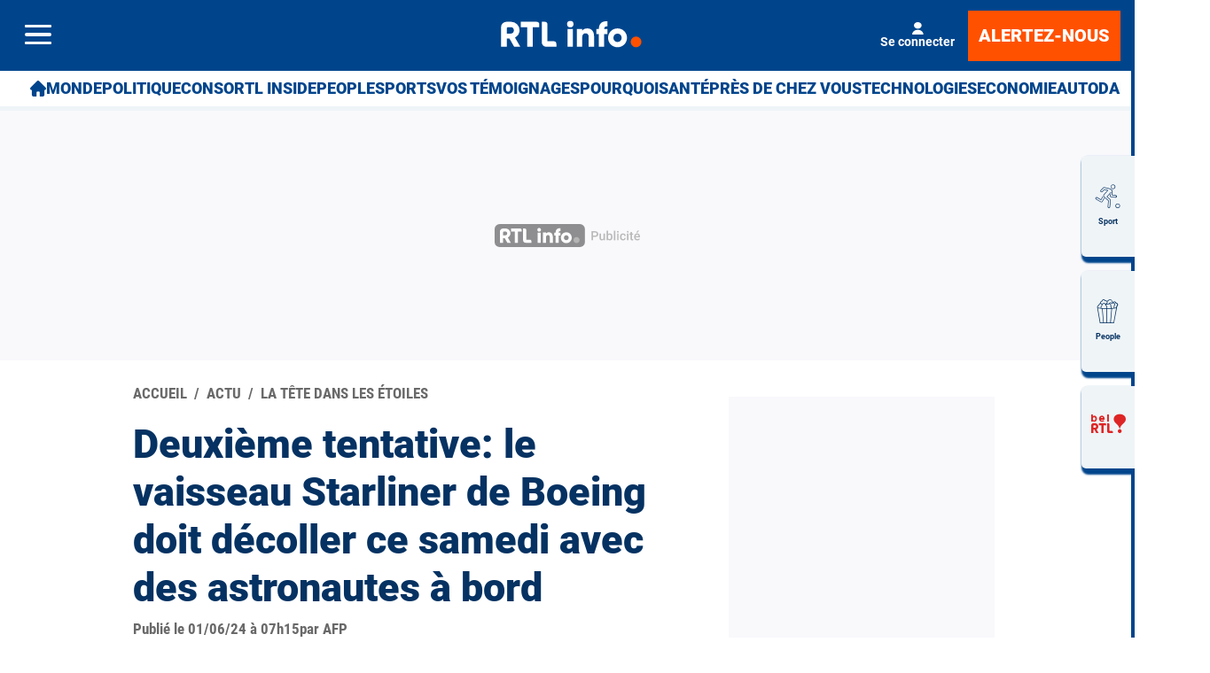

--- FILE ---
content_type: text/html; charset=utf-8
request_url: https://www.rtl.be/actu/sciences-decouvertes/deuxieme-tentative-le-vaisseau-starliner-de-boeing-doit-decoller-ce-samedi-avec/2024-06-01/article/674896
body_size: 52691
content:
<!doctype html>
<html lang="fr" prefix="og: http://ogp.me/ns# fb: http://ogp.me/ns/fb# article: http://ogp.me/ns/article#">
<head>
  <meta http-equiv="Content-Type" content="text/html; charset=utf-8">
  <meta http-equiv="X-UA-Compatible" content="IE=edge,chrome=1">
  <meta name="viewport" content="width=device-width, initial-scale=1.0">
  <title>Deuxième tentative: le vaisseau Starliner de Boeing doit décoller ce samedi avec des astronautes à bord - RTL Info</title>
      <script>dataLayer=[{"typeUser":"Anonymous",
"typePage":"Article",
"nodetype":"Multimédia",
"path":"actu/sciences-decouvertes/deuxieme-tentative-le-vaisseau-starliner-de-boeing-doit-decoller-ce-samedi-avec/2024-06-01/article/674896",
"nodeid":"674896",
"termid":"358816",
"nodepublicationdate":"samedi 01 juin 2024",
"nodepublicationhour":"07:15",
"nodeeditorialupdatedate":"mercredi 31 décembre 2025",
"nodeeditorialupdatehour":"16:43",
"dpipagetitle":"Deuxième tentative: le vaisseau Starliner de Boeing doit décoller ce samedi avec des astronautes à bord",
"nodetitle":"Deuxième tentative: le vaisseau Starliner de Boeing doit décoller ce samedi avec des astronautes à bord",
"userID":"",
"userstatut":"anonyme",
"gender":"",
"emailhash":"",
"maindestname":"La tête dans les étoiles",
"Statut":"Bloqué",
"role":"utilisateur anonyme",
"breadcrumb":"actu/magazine/scienceampnature/latetedanslesetoiles",
"RestrictedAccess":"Non",
"breadcrumb2":["actu",
"magazine",
"scienceampnature",
"latetedanslesetoiles"],"sensitive":"false",
"member_status_v2":"anonyme",
"articlelength":"25",
"reading_time":"4",
"media_enrichment":"video",
"Video":"",
"dpi_author":"",
"sectionid":"",
"publiredactionnel":"false"}];</script>
<meta name='pbstck_context:member_status' content='anonyme' />
<meta name='pbstck_context:media_enrichment' content='video' />      
      



                <script type="text/javascript">
                    window.didomiOnReady = window.didomiOnReady || [];
                    window.didomiEventListeners = window.didomiEventListeners || [];
                    window.drupalScripts = window.drupalScripts || [];
                    //var dataLayer = dataLayer || [];
                    var googletag = googletag || {};
                    googletag.cmd = googletag.cmd || [];
                    window.gdprAppliesGlobally=true;
                </script>
                <script type="text/javascript">
                    window.didomiConfig = {
                        website: {
                            apiKey: 'd61b41a5-a2eb-4bce-b008-f1bc116956ea',
                            name: 'RTL-Info',
                        }
                    };

                </script>

                <script async id="spcloader" type="text/javascript" src="https://sdk.privacy-center.org/d61b41a5-a2eb-4bce-b008-f1bc116956ea/loader.js?target=www.rtl.be"></script>
                <script type="text/javascript">
                    (function(){function a(e){if(!window.frames[e]){if(document.body&&document.body.firstChild){var t=document.body;var n=document.createElement("iframe");n.style.display="none";n.name=e;n.title=e;t.insertBefore(n,t.firstChild)}
                    else{setTimeout(function(){a(e)},5)}}}function e(n,r,o,c,s){function e(e,t,n,a){if(typeof n!=="function"){return}if(!window[r]){window[r]=[]}var i=false;if(s){i=s(e,t,n)}if(!i){window[r].push({command:e,parameter:t,callback:n,version:a})}}e.stub=true;function t(a){if(!window[n]||window[n].stub!==true){return}if(!a.data){return}
                        var i=typeof a.data==="string";var e;try{e=i?JSON.parse(a.data):a.data}catch(t){return}if(e[o]){var r=e[o];window[n](r.command,r.parameter,function(e,t){var n={};n[c]={returnValue:e,success:t,callId:r.callId};a.source.postMessage(i?JSON.stringify(n):n,"*")},r.version)}}
                        if(typeof window[n]!=="function"){window[n]=e;if(window.addEventListener){window.addEventListener("message",t,false)}else{window.attachEvent("onmessage",t)}}}e("__tcfapi","__tcfapiBuffer","__tcfapiCall","__tcfapiReturn");a("__tcfapiLocator");})();
                </script>

                <script type="text/javascript">
                    var mapTosync = new Map();
                    var didomiLoaded = false;



                    const getGtmVendorStatus = function() {
                        return {
                            'googleAnalytics': Didomi.getUserConsentStatusForVendor('google') , 
                            'facebook': Didomi.getUserConsentStatusForVendor('c:facebook') , 
                            'Hotjar': Didomi.getUserConsentStatusForVendor('c:hotjar') , 
                            'rebelai': Didomi.getUserConsentStatusForVendor('c:rebelai-HYiEpAJV') , 
                            'tradetracker': Didomi.getUserConsentStatusForVendor('c:tradetrac-rqFk6jHg') , 
                            'adform': Didomi.getUserConsentStatusForVendor('50') , 
                            'teads': Didomi.getUserConsentStatusForVendor('132') , 
                            'Selligent': Didomi.getUserConsentStatusForVendor('c:selligent-UcPkkRx4') , 
                            'gads': Didomi.getUserConsentStatusForVendor('google') , 
                            'optimize': Didomi.getUserConsentStatusForVendor('google') , 
                            'adwords': Didomi.getUserConsentStatusForVendor('google') , 
                            'Qiota': Didomi.getUserConsentStatusForVendor('c:qiota-hUYHKww2') , 
                            'piano': Didomi.getUserConsentStatusForVendor('c:piano') , 
                            'cxense': Didomi.getUserConsentStatusForVendor('412') , 
                            'lotame': Didomi.getUserConsentStatusForVendor('95') , 
                            'froomle': Didomi.getUserConsentStatusForVendor('c:froomle') 
                        };
                    };

                    const registerToCmp=function(e,t,o,n,s){pubLog(LogLevel.TRACE,"Didomi","registerToCmp  "+e),mapTosync.set(e,new Map([["id",e],["name",t],["status",0],["loaded",!1],["loadFunction",o],["acceptFunction",n],["refuseFunction",s],])),didomiLoaded&&(pubLog(LogLevel.TRACE,"Didomi","registerToCmp  load "+e),o(Didomi.getUserConsentStatusForVendor(e)),mapTosync.get(e).set("loaded",!0),Didomi.getUserConsentStatusForVendor(e)?mapTosync.get(e).set("status",1):mapTosync.get(e).set("status",-1))},loadMapToSync=function(e){e.get("loadFunction")(Didomi.getUserConsentStatusForVendor(e.get("id"))),e.set("loaded",!0),Didomi.getUserConsentStatusForVendor(e.get("id"))?e.set("status",1):e.set("status",-1)},timeoutToCmp=function(){pubLog(LogLevel.DEBUG,"Didomi","Timeout function called"),didomiLoaded?(pubLog(LogLevel.DEBUG,"Didomi","Timeout Didomi Loaded"),mapTosync.forEach(function(e,t){e.get("loaded")||(pubLog(LogLevel.TRACE,"Didomi","Timeout Load "+t),loadMapToSync(e))})):setTimeout(timeoutToCmp,5e3)};setTimeout(timeoutToCmp,1e4),window.didomiOnReady.push(function(e){pubLog(LogLevel.DEBUG,"Didomi","didomiOnReady start"),e.notice.isVisible()||(didomiLoaded=!0,pubLog(LogLevel.DEBUG,"Didomi","didomiOnReady -> didomiLoaded"),dataLayer.push({event:"custom-didomi-loaded",vendors:getGtmVendorStatus()}),mapTosync.forEach(function(e,t){pubLog(LogLevel.TRACE,"Didomi","didomiOnReady  "+t),loadMapToSync(e)})),(void 0===e.getUserConsentStatusForPurposeExtended||null==e.getUserConsentStatusForPurposeExtended)&&(e.getUserConsentStatusForPurposeExtended=function(e){let t=this.getConfig().purposeTypeAssociations[e];if(void 0===t)return this.getUserConsentStatusForPurpose(e);{let o=!0,n=0;for(;o&&n<t.length;)o=o&&this.getUserConsentStatusForPurpose(t[n]),n++;return o}})}),window.didomiEventListeners.push({event:"consent.changed",listener:function(e){for(var t in pubLog(LogLevel.DEBUG,"Didomi","consent.changed start"),didomiLoaded?dataLayer.push({event:"custom-didomi-changed",vendors:getGtmVendorStatus()}):(didomiLoaded=!0,pubLog(LogLevel.DEBUG,"Didomi","consent.changed -> didomiLoaded"),dataLayer.push({event:"custom-didomi-loaded",vendors:getGtmVendorStatus()})),mapTosync.forEach(function(e,t){e.get("loaded")?Didomi.getUserConsentStatusForVendor(e.get("id"))?(void 0!==e.get("acceptFunction")&&e.get("acceptFunction")(),e.set("status",1)):(void 0!==e.get("refuseFunction")&&e.get("refuseFunction")(),e.set("status",-1)):(pubLog(LogLevel.TRACE,"Didomi","consent.changed  "+t),loadMapToSync(e))}),mapTosync.keys())mapTosync.get(t).get("loaded")?Didomi.getUserConsentStatusForVendor(mapTosync.get(t).get("id"))?(void 0!==mapTosync.get(t).get("acceptFunction")&&mapTosync.get(t).get("acceptFunction")(),mapTosync.get(t).set("status",1)):(void 0!==mapTosync.get(t).get("refuseFunction")&&mapTosync.get(t).get("refuseFunction")(),mapTosync.get(t).set("status",-1)):(pubLog(LogLevel.TRACE,"Didomi","consent.changed  "+t),mapTosync.get(t).get("loadFunction")(Didomi.getUserConsentStatusForVendor(mapTosync.get(t).get("id"))),mapTosync.get(t).set("loaded",!0),Didomi.getUserConsentStatusForVendor(mapTosync.get(t).get("id"))?mapTosync.get(t).set("status",1):mapTosync.get(t).set("status",-1))}});const showConsentVendors=function(){"undefined"!=typeof Didomi&&Didomi.preferences.show("vendors")};

                </script>






    <script type="text/javascript">
        const LogLevel={DISABLE:0,INFO:1,DEBUG:2,TRACE:3,OVERWRITE:4},storageAvailable=function(e){try{var t=window[e],r="__storage_test__";return t.setItem(r,r),t.removeItem(r),!0}catch(o){return o instanceof DOMException&&(22===o.code||1014===o.code||"QuotaExceededError"===o.name||"NS_ERROR_DOM_QUOTA_REACHED"===o.name)&&0!==t.length}},enabledPubLog=function(e,t){"undefined"!==t&&null!==t&&(t=t.toUpperCase()),storageAvailable("sessionStorage")&&sessionStorage.setItem(t,e)},disabledPubLog=function(e){"undefined"!==e&&null!==e&&(e=e.toUpperCase()),storageAvailable("sessionStorage")&&sessionStorage.setItem(e,LogLevel.DISABLE)},pubLog=function(e,t,r){var o=t;("undefined"!==t&&null!==t&&(o=t.toUpperCase(),t=t.toLowerCase()),storageAvailable("sessionStorage"))?e<=sessionStorage.getItem(o)&&console.log(o+":: "+r):urlParams.has(t+"log")&&e<=urlParams.get(t+"log")&&console.log(o+":: "+r)},checkLogLevel=function(e,t){var r=t;return"undefined"!==t&&null!==t&&(r=t.toUpperCase()),!!(storageAvailable("sessionStorage")&&e<=sessionStorage.getItem(r))},getLogLevel=function(e){if(!e)return LogLevel.DISABLE;let t;switch(e.toUpperCase()){case"OVERWRITE":t=LogLevel.OVERWRITE;break;case"TRACE":t=LogLevel.TRACE;break;case"DEBUG":t=LogLevel.DEBUG;break;case"INFO":t=LogLevel.INFO;break;default:t=LogLevel.DISABLE}return t},urlParams=new URLSearchParams(window.location.search);urlParams.has("dfplog")&&enabledPubLog(getLogLevel(urlParams.get("dfplog")),"dfp"),urlParams.has("iaslog")&&enabledPubLog(getLogLevel(urlParams.get("iaslog")),"ias"),urlParams.has("smartlog")&&enabledPubLog(getLogLevel(urlParams.get("smartlog")),"smart"),urlParams.has("didomilog")&&enabledPubLog(getLogLevel(urlParams.get("didomilog")),"didomi"),String.prototype.sansAccent=function(){for(var e=[/[\300-\306]/g,/[\340-\346]/g,/[\310-\313]/g,/[\350-\353]/g,/[\314-\317]/g,/[\354-\357]/g,/[\322-\330]/g,/[\362-\370]/g,/[\331-\334]/g,/[\371-\374]/g,/[\321]/g,/[\361]/g,/[\307]/g,/[\347]/g,/[��]/g,/[��]/g],t=["A","a","E","e","I","i","O","o","U","u","N","n","C","c","OE","oe"],r=this,o=0;o<e.length;o++)r=r.replace(e[o],t[o]);return r},String.prototype.withoutSpecialChars=function(e){return this.replace(/[^\w\/\ \u00C0-\u017F]/gi,e)};const transformText=function(e){return e=(e=(e=e.sansAccent()).replace(/[-_]/gi," ")).withoutSpecialChars("")};window.getCookie=function(e){let t=document.cookie.split(";");for(let r=0;r<t.length;r++)if(t[r].trimStart().startsWith(e))return t[r].trimStart()},window.parseJwt=function(e){var t=e.split(".")[1].replace(/-/g,"+").replace(/_/g,"/");return JSON.parse(decodeURIComponent(window.atob(t).split("").map(function(e){return"%"+("00"+e.charCodeAt(0).toString(16)).slice(-2)}).join("")))},window.getJwtJson=function(){let e="undefined"!=typeof JWTTokenName?JWTTokenName:"jwtToken",t=window.getCookie(e);return!!t&&parseJwt(t)},window.getCookieById=function(e){for(var t=e+"=",r=decodeURIComponent(document.cookie).split(";"),o=0;o<r.length;o++){for(var a=r[o];" "==a.charAt(0);)a=a.substring(1);if(0==a.indexOf(t))return a.substring(t.length,a.length)}return""};
    </script>


  
      <!-- Google Tag Manager -->
    <script>(function(w,d,s,l,i){w[l]=w[l]||[];w[l].push({'gtm.start':
    new Date().getTime(),event:'gtm.js'});var f=d.getElementsByTagName(s)[0],
    j=d.createElement(s),dl=l!='dataLayer'?'&l='+l:'';j.async=true;j.src=
    '//www.googletagmanager.com/gtm.js?id='+i+dl;f.parentNode.insertBefore(j,f);
    })(window,document,'script','dataLayer','GTM-W26QMN');</script>
    <!-- End Google Tag Manager -->    <meta http-equiv="Content-Type" content="text/html; charset=utf-8" />
<meta http-equiv="x-dns-prefetch-control" content="on" />
<link rel="dns-prefetch" href="//rtleng.rosselcdn.net" />
<!--[if IE 9]>
<link rel="prefetch" href="//rtleng.rosselcdn.net" />
<![endif]-->
<script>
    if (window.Drupal === undefined) { window.Drupal = { 'settings': {}, 'behaviors': {}, 'locale': {} }; }
    if(window.drupalScripts === undefined) { window.drupalScripts = []; }
</script><link rel="dns-prefetch" href="https://fastlane.rubiconproject.com" /><link rel="dns-prefetch" href="https://securepubads.g.doubleclick.net" /><link rel="dns-prefetch" href="https://ib.adnxs.com" /><link rel="dns-prefetch" href="https://admp-tc-rossel.adtlgc.com" /><link rel="preconnect" href="https://mcdp-chidc2.outbrain.com" /><link rel="preconnect" href="http://log.outbrainimg.com" /><link rel="preconnect" href="http://revee.outbrain.com" /><link rel="preconnect" href="https://admp-tc-rossel.adtlgc.com" /><link rel="preload" href="/sites/all/themes/enacarbon_rtl/fonts/gilroy/gilroy-black.woff2" as="font" crossorigin="anonymous"><link rel="preload" href="/sites/all/themes/enacarbon_rtl/fonts/roboto/roboto-latin-regular.woff2" as="font" crossorigin="anonymous"><link rel="preload" href="/sites/all/themes/enacarbon_rtl/fonts/roboto/roboto-latin-700.woff2" as="font" crossorigin="anonymous"><link rel="preload" href="/sites/all/themes/enacarbon_rtl/fonts/roboto/roboto-latin-900.woff2" as="font" crossorigin="anonymous"><link rel="preload" href="/sites/all/themes/enacarbon_rtl/fonts/icons/main.woff2" as="font" crossorigin="anonymous"><script type="didomi/javascript" data-purposes="cookies" data-vendor="iab:131">
 var script = document.createElement("script");
 script.src = "https://rtleng.rosselcdn.net/sites/all/themes/enacarbon_rtl/js/id5-bootstrap.js";
 script.type = "text/javascript";
 script.onload = function() {
 window.id5Bootstrap.initTrueLinkId(1573);
  };
 document.head.appendChild(script);
 </script><link rel="preload" href="https://securepubads.g.doubleclick.net/tag/js/gpt.js" as="script"><script src="https://www.ultimedia.com/js/common/visible_player.js" async></script><script src="https://rtleng.rosselcdn.net/sites/all/themes/enacarbon_rtl/js/id5_to_cxense.js"></script><script type="application/ld+json">{"@context":"https:\/\/schema.org","@type":"NewsArticle","mainEntityOfPage":{"@type":"WebPage","@id":"https:\/\/www.rtl.be\/actu\/sciences-decouvertes\/deuxieme-tentative-le-vaisseau-starliner-de-boeing-doit-decoller-ce-samedi-avec\/2024-06-01\/article\/674896"},"headline":"Deuxi\u00e8me tentative: le vaisseau Starliner de Boeing doit d\u00e9coller ce samedi avec des astronautes \u00e0 bord","description":"Apr\u00e8s une premi\u00e8re tentative de d\u00e9collage annul\u00e9e au dernier moment d\u00e9but mai, deuxi\u00e8me essai: le vaisseau Starliner de Boeing doit s'envoler samedi vers la Station spatiale internationale, avec pour la premi\u00e8re fois des astronautes \u00e0 bord.","alternativeHeadline":"Apr\u00e8s une premi\u00e8re tentative de d\u00e9collage annul\u00e9e au dernier moment d\u00e9but mai, deuxi\u00e8me essai: le vaisseau Starliner de Boeing doit s'envoler samedi vers la Station spatiale internationale, avec pour la premi\u00e8re fois des astronautes \u00e0 bord.","name":"Deuxi\u00e8me tentative: le vaisseau Starliner de Boeing doit d\u00e9coller ce samedi avec des astronautes \u00e0 bord","articleBody":"Le d\u00e9collage est pr\u00e9vu samedi \u00e0 12H25 de Cap Canaveral en Floride (16H25 GMT), avec une m\u00e9t\u00e9o s'annon\u00e7ant favorable.Les astronautes de la Nasa Butch Wilmore et Suni Williams, deux v\u00e9t\u00e9rans de l'espace, forment l'\u00e9quipage. La capsule Starliner sera propuls\u00e9e en orbite par une fus\u00e9e Atlas V du groupe ULA.La Nasa a command\u00e9 il y a dix ans aux entreprises am\u00e9ricaines Boeing et SpaceX deux nouveaux v\u00e9hicules pour acheminer ses astronautes jusqu'\u00e0 la Station spatiale (ISS), afin de ne plus d\u00e9pendre des vaisseaux russes.Si SpaceX joue d\u00e9j\u00e0 ce r\u00f4le de taxi spatial depuis quatre ans, le g\u00e9ant Boeing a lui connu une s\u00e9rie de d\u00e9boires ayant entra\u00een\u00e9 des ann\u00e9es de retard.D\u00e9j\u00e0 \u00e9branl\u00e9 par des probl\u00e8mes de s\u00e9curit\u00e9 sur ses avions, le groupe joue sa r\u00e9putation sur cette mission test, qui doit servir \u00e0 d\u00e9montrer que son vaisseau est s\u00fbr avant de commencer les missions r\u00e9guli\u00e8res vers l'ISS.&nbsp;Pour la Nasa, l'enjeu est \u00e9galement grand: disposer d'un deuxi\u00e8me v\u00e9hicule lui permettrait de pouvoir mieux g\u00e9rer d'\u00e9ventuelles situations d'urgence.\"Petite fuite\"D\u00e9but mai, les deux astronautes \u00e9taient d\u00e9j\u00e0 install\u00e9s \u00e0 bord lorsque le d\u00e9collage a \u00e9t\u00e9 annul\u00e9. La raison: un probl\u00e8me sur une valve de la fus\u00e9e, qui a depuis \u00e9t\u00e9 chang\u00e9e.&nbsp;Une petite fuite d'h\u00e9lium a ensuite \u00e9t\u00e9 d\u00e9couverte sur l'un des propulseurs du vaisseau. Mais Boeing et la Nasa ont d\u00e9cid\u00e9 ne pas la r\u00e9parer, ce qui n\u00e9cessiterait de d\u00e9monter Starliner.\"Nous pensons vraiment que nous pouvons g\u00e9rer cette fuite, en l'observant avant le d\u00e9collage, et ensuite m\u00eame si elle grossit en vol\", a d\u00e9clar\u00e9 vendredi Steve Stich, responsable du programme commercial des vols habit\u00e9s \u00e0 la Nasa.Ces contretemps n'\u00e9taient que les derniers d'une s\u00e9rie de mauvaises surprises.&nbsp;En 2019, lors d'un premier test sans \u00e9quipage, le vaisseau n'avait pas pu \u00eatre plac\u00e9 sur la bonne trajectoire et \u00e9tait revenu sans atteindre l'ISS. Puis en 2021 un probl\u00e8me de valves bloqu\u00e9es sur la capsule avait entra\u00een\u00e9 le report d'une nouvelle tentative.Le v\u00e9hicule vide avait finalement r\u00e9ussi \u00e0 atteindre l'ISS en mai 2022.D'autres probl\u00e8mes d\u00e9couverts ensuite, notamment sur les parachutes freinant la capsule lors de son retour dans l'atmosph\u00e8re, ont de nouveau engendr\u00e9 des retards jusqu'\u00e0 ce premier vol habit\u00e9.Pompe \u00e0 urineStarliner doit s'amarrer \u00e0 l'ISS vers 17H50 GMT dimanche et y rester un peu plus d'une semaine, avant de ramener ses deux passagers sur Terre.Butch Wilmore, 61 ans, et Suni Williams, 58 ans, se sont d\u00e9j\u00e0 rendus deux fois dans l'ISS, chacun \u00e0 bord de l'ancienne navette spatiale am\u00e9ricaine puis d'un vaisseau russe Soyouz.Mais il s'agit cette fois de tester un tout nouveau v\u00e9hicule, dont cet exemplaire a \u00e9t\u00e9 baptis\u00e9 Calypso, en hommage au navire du commandant Cousteau. Tous deux venus de l'US Navy, ils ont activement particip\u00e9 \u00e0 son d\u00e9veloppement.Une fois dans l'espace, les astronautes doivent passer temporairement en pilotage manuel pour tester ce mode.&nbsp;Le vaisseau emporte par ailleurs avec lui un \u00e9quipement ajout\u00e9 \u00e0 la derni\u00e8re minute: de quoi r\u00e9parer le syst\u00e8me permettant de recycler l'urine des astronautes en eau.&nbsp;Une pompe a subitement cess\u00e9 de fonctionner cette semaine, et l'urine doit \u00eatre stock\u00e9e \u00e0 bord en attendant, mais ces capacit\u00e9s sont limit\u00e9es.Poign\u00e9e de vaisseauxSeule une poign\u00e9e de vaisseaux am\u00e9ricains ont transport\u00e9 des astronautes par le pass\u00e9.Apr\u00e8s l'arr\u00eat des navettes spatiales en 2011, les astronautes de la Nasa ont d\u00fb voyager \u00e0 bord des vaisseaux russes Soyouz.C'est pour mettre fin \u00e0 cette d\u00e9pendance qu'en 2014, l'agence spatiale am\u00e9ricaine a pass\u00e9 un contrat de 4,2 milliards de dollars avec Boeing et de 2,6 milliards avec SpaceX pour le d\u00e9veloppement de nouveaux vaisseaux.A la surprise g\u00e9n\u00e9rale, SpaceX a largement battu Boeing en acheminant ses premiers astronautes jusqu'\u00e0 l'ISS d\u00e8s 2020.&nbsp;Une fois Starliner op\u00e9rationnel, la Nasa souhaite alterner entre les vols de SpaceX et Boeing pour transporter ses astronautes.&nbsp;Apr\u00e8s la mise \u00e0 la retraite de l'ISS en 2030, les deux vaisseaux pourraient servir \u00e0 transporter des humains vers de futures stations spatiales priv\u00e9es, sur lesquelles planchent d\u00e9j\u00e0 plusieurs entreprises am\u00e9ricaines.&nbsp;","isAccessibleForFree":"True","hasPart":{"@type":"WebPageElement","isAccessibleForFree":"True","cssSelector":null},"isPartOf":{"@type":["CreativeWork","Product"],"name":"RTL Info","productID":"h:all","sku":null},"video":[{"@type":"VideoObject","name":"Deuxi\u00e8me tentative: le vaisseau Starliner de Boeing doit d\u00e9coller ce samedi avec des astronautes \u00e0 bord","description":"Deuxi\u00e8me tentative: le vaisseau Starliner de Boeing doit d\u00e9coller ce samedi avec des astronautes \u00e0 bord","thumbnailUrl":"https:\/\/www.rtl.be\/sites\/default\/files\/thumbnails\/videortl\/2024\/06\/01\/eff3da4d9feaa38aa2a094c53bbd29ff.jpg","uploadDate":"01-06-2024","embedUrl":"https:\/\/www.rtl.be\/video\/page\/rtl-video-en-embed\/640.aspx?videoid=883411&feature=playlist-info&rtlinfo=1","duration":"PT62S","interactionCount":""}],"image":[{"@type":"ImageObject","url":"https:\/\/rtleng.rosselcdn.net\/sites\/default\/files\/dpistyles_v2\/ena_16_9_extra_big\/2024\/05\/04\/node_674896\/3564477\/public\/2024\/05\/04\/starliner-boeing.jpg?itok=YUcRJAvM1715791204","width":"1350","height":"759"}],"datePublished":"2024-06-01T07:15:00+02:00","dateModified":"2024-06-01T07:15:00+02:00","keywords":["Starliner","boeing","espace"],"articleSection":"La t\u00eate dans les \u00e9toiles","author":{"@type":"Person","name":"AFP","jobTitle":"Journaliste","sameAs":null},"publisher":{"@type":"Organization","name":"RTL Info","sameAs":"[\"\"]","logo":{"@type":"ImageObject","url":"https:\/\/www.rtl.be\/","width":400,"height":600}}}</script><link rel="dns-prefetch" href="//gabe.hit.gemius.pl" />
<link rel="dns-prefetch" href="//ls.hit.gemius.pl" />
<script>var rtlSsoConfig = {
  brand: 'RTL info',
  createdBy: 'rtlinfo-web',
  sessionCookie: "CRTL_SESSION",
  requiredNewsletters: 'rtlinfo,promosrtl',
  sbDisplayed: false, // la sitebar sera affichée sur le site desktop et masquée en mobile
  sbContainer: "i-header",
  sbWrapperClassName: "Sitesbar_U",
  altLoginButtons: [{
    selector: "#btnProfile", // le bouton dans le menu mobile avec l'id "login-button" permettra de se connecter
    label: "Se connecter"
  },{
    selector: "#btnProfil", // le bouton dans le menu mobile avec l'id "login-button" permettra de se connecter
    label: "Je me connecte"
  }],
  altRegisterButtons: [{
    selector: "#btnSub", // le bouton dans le menu mobile avec l'id "register-button" permettra de créer un compte
    label: "Inscription"
  }]
}</script>
<script>var ssoLoaderUrl = "https://sso.rtl.be/js/sso.min.js";
var s=document.createElement("script");s.src=ssoLoaderUrl,s.async=!0,document.head.appendChild(s);</script>
<script type="text/javascript"> 
    //Hack Drupal
</script>
      <meta name="pbstck_context:site_name" content="RTLINFO"/>
    <meta name="pbstck_context:device_type" content="desktop"/>
    <meta name="pbstck_context:page_type" content="Article"/>
    <meta name="pbstck_context:environment" content="production"/>
    <meta name="pbstck_context:section" content="article"/>
    
    <meta name="pbstck_context:inventory_type" content="web"/>
    <script async type='text/javascript' src='https://boot.pbstck.com/v1/adm/fa808d3f-1c18-4af7-8895-6d248e8d76c4'></script>

 
    <!-- Init var Slot -->  
    <!-- prebidsWrapperJs -->
        <script type="text/javascript">
           var adUnitPath = "/81985301/RTLINFO/web/actu";
        </script>
    <!--   // builder=PrebidsWrapperTagBuilder, site=RTLINFO, pageType=node, context=/Sections/Actu/Magazine/Science & Nature/La tête dans les étoiles, position=, edition=, domain=www.rtl.be
    
 -->
 
    <!-- Rossel Backbone-->
    <!--dBlockGTMId-->
<!-- Init Ads SDKs -->
<script async="async" type="text/javascript"> 
    /* Context /Sections/Actu/Magazine/Science & Nature/La tête dans les étoiles */
        var oldRefresh;
        var googletag = googletag || {};
        googletag.cmd = googletag.cmd || [];
        var pbjs = pbjs || {};
        pbjs.que = pbjs.que || [];
        var sas = sas || {};
        sas.cmd = sas.cmd || [];
        var cX = cX || {};
        cX.callQueue = cX.callQueue || []; 
    if(checkLogLevel(LogLevel.DEBUG, 'DFP')) {
        googletag.cmd.push(function() {
            pubLog(LogLevel.DEBUG, 'DFP','GAM is Loaded. The queue is treated');
        });
    } 
    if(checkLogLevel(LogLevel.OVERWRITE, 'DFP')) {
            googletag.cmd.push(function() {
                oldRefresh = googletag.pubads().refresh;
                googletag.pubads().refresh = function(data) {
                    var err = new Error();
                    pubLog(LogLevel.OVERWRITE, 'DFP',err.stack);
                    oldRefresh(data);
                };
            });
        }
    const userAgentCanDisplayAd = function() {
        return true;
    } 
        var adService = "GOOGLE";
        registerToCmp("google", "Google",
            function(userCmpIsConsent) {
                if(userCmpIsConsent) {
                    adService = "GOOGLE";
pubLog(LogLevel.DEBUG, 'DFP',"Script Loading managed by pubStack");
                } else {
                    adService = "SMARTAD";
                    loadSmartAdJs();
                    
                }
        },
        function() {
            googletag.cmd.push(function() {
                googletag.pubads().setRequestNonPersonalizedAds(1);
            });
        },
        function() {
            googletag.cmd.push(function() {
                googletag.pubads().setRequestNonPersonalizedAds(0);
            });
        });
 
</script> 
 
<!-- Custom functions -->
<script type="text/javascript"> 
    var adserverRequestSent = false;
    var refreshReady = {};
    const addService = function(key) {
        refreshReady[key] = false;
    }
    addService('DFP');
    
    
     
     
addService('Didomi');
window.didomiEventListeners.push({
    event: 'integrations.consentpassedtodfp',
    listener: function (data) {
        if (data.index === 0) {
            pubLog(LogLevel.DEBUG, "Didomi", "data.index = "+data.index+" -> Ask to refresh Ads");
            asyncRefreshDFPAds(data.consentStatus !== 'undefined' && data.consentStatus === true, 'Didomi');
        } else {
            pubLog(LogLevel.DEBUG, "Didomi", "data.index = "+data.index+" -> Don't ask to refresh Ads");
            googletag.cmd.push(function() {
                googletag.pubads().setRequestNonPersonalizedAds(data.consentStatus !== 'undefined' && data.consentStatus === true ? 0 : 1);
            });
        }
    }
});
    var isConsentPub = function() {
            return true; // Managed by Didomi
    } 
    var isConsentDFP = function() {
        try {
            if (typeof Didomi != 'undefined') {
                return Didomi.getUserConsentStatusForVendor('google');
            } else {
                return false;
            }
        } catch (e) {
            return false;
        }
    } 
    var canDisplayAd = function() {
        return typeof cookieConsentExists == "undefined" || cookieConsentExists("pub");
    }
    var asyncRefreshDFPAds =  function (personalized, key) {
        pubLog(LogLevel.DEBUG, 'DFP', key+" ask to asyncRefresh Ads"); 
        googletag.cmd.push(function() {
            refreshDFPAds(personalized, key);
        });
    } 
    var refreshDFPAds = function(personalized, key) {
        pubLog(LogLevel.DEBUG, 'DFP', key+" ask to refresh Ads");
        var consentPub = personalized == true || isConsentDFP();
        //var displayAd = (personalized != undefined) || canDisplayAd();
        var displayAd = true; 
        if(refreshReady.hasOwnProperty(key)) {
            refreshReady[key] = true;
        } 
        pubLog(LogLevel.DEBUG, 'DFP', "The refresh is managed in another side");
    } 
    var isTeadsDisplayAd = function (isDisplay) {
        if(isDisplay) {
            pubLog(LogLevel.DEBUG, 'TEADS', "Don't display DFP Ads");
        } else {
            pubLog(LogLevel.DEBUG, 'TEADS', "Can display DFP Ads");
            googletag.cmd.push(function() {
                googletag.pubads().refresh([]);
            });
        }
    } 
var showConsentPopup = function() {
    Didomi.preferences.show();
} 
</script>
<script type="didomi/javascript" >
</script> 
<!-- Cxense -->
    <script type="didomi/javascript"  data-vendor="iab:412">
    const siteId = '1137422379740805931';
    const persistedQueryId = 'c281d90539d1ec4941b8c4791914fa10067389ae';
    const cxenseOrigin = '';
    if (isConsentPub()) {
        cX.callQueue.push(['setSiteId', siteId]);  // <-- Insert the correct site identifier here!
        if (typeof window.parseJwt !== 'undefined' && typeof window.getCookieById !== 'undefined'
            && typeof window.getCookieById('CRTL_SESSION') !== 'undefined'
            && window.getCookieById('CRTL_SESSION') !== ''
         ) {
            var cxUserId = window.parseJwt(window.getCookieById('CRTL_SESSION')).user.loginID;
            pubLog(LogLevel.DEBUG,'CXENSE','UserID '+cxUserId+' comes from jwtToken in synchronous' );
            cX.callQueue.push(['setCustomParameters', {'registered': 'TRUE'}]);
            cX.callQueue.push(['addExternalId', {'id': cxUserId, 'type': 'roh'}])
        } else {
            pubLog(LogLevel.DEBUG,'CXENSE','No userID');
            cX.callQueue.push(['setCustomParameters', {'registered': 'FALSE'}]);
            const cxenseLogin = function (event) {
                if(event.data.message === 'GtmPush' && event.data.value.event === 'login'){
                    pubLog(LogLevel.DEBUG,'CXENSE','UserID '+event.data.value.uid+' comes from bahamas in asynchronous' );
                    cX.callQueue.push(['setCustomParameters', {'registered': 'TRUE'}]);
                    cX.callQueue.push(['addExternalId', {'id': event.data.value.uid, 'type': 'roh'}])
                    cX.callQueue.push(['sendPageViewEvent']);
                    window.removeEventListener('message', cxenseLogin);
                }
            }
            window.addEventListener('message', cxenseLogin);
        } 
        cX.callQueue.push(['sendPageViewEvent']);
        cX.callQueue.push(['sync','appnexus']);
        cX.callQueue.push(['sync','adform']);
    }
</script>
    <script type="didomi/javascript" >
        cX.callQueue.push(['getUserSegmentIds', {persistedQueryId: "c281d90539d1ec4941b8c4791914fa10067389ae", callback: function(segments) {
                if(typeof window.localStorage === 'object' && typeof window.localStorage.getItem === 'function') {
                    localStorage.setItem("cxSegments", segments.join(","));
                }
            }}]);
    </script>
    <script type="text/javascript">
        function getUserSegmentIdsLocal() {
            var segments = [];
            if(typeof window.localStorage === 'object' && typeof window.localStorage.getItem === 'function' && localStorage.getItem("cxSegments") !== null && localStorage.getItem("cxSegments").length>0) {
                segments = localStorage.getItem("cxSegments").split(',');
            }
            return segments;
        }
    </script>
    <script type="didomi/javascript"  data-vendor="iab:412">
    if (isConsentPub()) {
        (function (d, s, e, t) {
            e = d.createElement(s);
            e.type = 'text/java' + s;
            e.async = 'async';
            e.src = 'http' + ('https:' === location.protocol ? 's://s' : '://') + 'cdn.cxense.com/cx.js';
            t = d.getElementsByTagName(s)[0];
            t.parentNode.insertBefore(e, t);
        })(document, 'script');
    }
</script>
<!-- Ads implementations -->
<!--Adomik randomizer for ad call key value targeting--> 
    <script type='text/javascript'> 
        window.Adomik = window.Adomik || {}; 
        Adomik.randomAdGroup = function() { 
            var rand = Math.random(); 
            switch (false) { 
                case !(rand < 0.45): return "ad_ex" + (Math.floor(100 * rand%9)); 
                case !(rand < 0.5): return "ad_bc"; 
                default: return "ad_opt"; 
            } 
        }; 
    </script>
 
    <script>
        const loadSmartAdJs = function() {
            pubLog(LogLevel.DEBUG, 'SMARTAD', "Empty Load SmartAd Javascript");
        }
    </script>
<script>
    const loadGAMJs = function () {
        pubLog(LogLevel.DEBUG, 'DFP', "Load GAM Javascript");
        var gads = document.createElement("script");
        gads.async = true;
        gads.type = "text/javascript";
        var useSSL = "https:" == document.location.protocol;
        gads.src = (useSSL ? "https:" : "http:") + "//securepubads.g.doubleclick.net/tag/js/gpt.js";
        var node =document.getElementsByTagName("script")[0];
        node.parentNode.insertBefore(gads, node);
    }
</script>
<script async="async" type="text/javascript">
        googletag.cmd.push(function() {
        googletag.pubads().setRequestNonPersonalizedAds(isConsentDFP() ? 0 : 1); 
        // Loop on screen mapping
        // Loop on slots
        googletag.pubads().setTargeting("dn",window.location.hostname); 
// Loop on mapping
 
            googletag.pubads().setTargeting("kvp", ["news"]);
            /*+++++ cXense +++++*/
            googletag.pubads().setTargeting("CxSegments",getUserSegmentIdsLocal());
            /*+++++ Rossel Backbone +++++*/
            /*+++++ lazyload +++++*/
        });
</script> 
  
    
    <!--   // builder=ShoppingTagBuilder, site=RTLINFO, pageType=node, context=/Sections/Actu/Magazine/Science & Nature/La tête dans les étoiles, position=, edition=, domain=www.rtl.be
    
 -->
 
     
  <script type="didomi/javascript" data-vendor="iab:131" async>
    let emailhashed = window.dataLayer[0]["emailhash"] || "";
    let userID = "";

    let fullUrl = window.location["href"];
    let domain = window.location["hostname"];
    let userAgent = window.navigator["userAgent"];
    let ipaddress;
    let pdKeys;
    if(emailhashed){
      pdKeys = {
        1: emailhashed, 
        8: encodeURIComponent(fullUrl),
        9: encodeURIComponent(domain),
        // 10: encodeURIComponent(ipaddress),
        12: encodeURIComponent(userAgent),
      }
    } else {
      pdKeys = { 
        8: encodeURIComponent(fullUrl),
        9: encodeURIComponent(domain),
        // 10: encodeURIComponent(ipaddress),
        12: encodeURIComponent(userAgent),
      }
    }
    
    const pdRaw = Object.keys(pdKeys).map(key => key + "=" + pdKeys[key]).join("&");
    const pdString = btoa(pdRaw);
    window.localStorage.setItem("ROS_ID5PD", pdString);

    //script secure signals
    window.ID5EspConfig = {partnerId:  1573}; 
  </script><link rel="shortcut icon" href="https://rtleng.rosselcdn.net/sites/all/themes/enacarbon_rtl/favicon.ico" type="image/vnd.microsoft.icon" />
<style>html::after{display:none}*,::after,::before{box-sizing:border-box}body{background-color:#fff;color:#053262;font-family:roboto,arial,sans-serif;font-size:1rem;-moz-osx-font-smoothing:grayscale;-webkit-font-smoothing:antialiased;font-weight:400;line-height:1.7;margin:0}a{background-color:transparent;color:#053262;text-decoration:none;-webkit-text-decoration-skip:objects;display:inline-block}a:hover{text-decoration:underline;color:#00458c}small{font-size:80%}audio,canvas,iframe,img,svg,video{vertical-align:middle}audio,video{display:inline-block}img{border-style:none;height:auto;max-width:100%;vertical-align:middle}svg{fill:currentColor}svg:not(:root){overflow:hidden}table{border-collapse:collapse}button,input,optgroup,select,textarea{margin:0}button,input,select,textarea{color:inherit;font-family:inherit;font-size:inherit;line-height:inherit}button,input{overflow:visible}button,select{text-transform:none}[type=reset],[type=submit],button,html [type=button]{-webkit-appearance:button}[type=button]::-moz-focus-inner,[type=reset]::-moz-focus-inner,[type=submit]::-moz-focus-inner,button::-moz-focus-inner{border-style:none;padding:0}[type=button]:-moz-focusring,[type=reset]:-moz-focusring,[type=submit]:-moz-focusring,button:-moz-focusring{outline:ButtonText dotted 1px}legend{box-sizing:border-box;color:inherit;display:table;max-width:100%;padding:0;white-space:normal}textarea{overflow:auto;resize:vertical}[type=checkbox],[type=radio]{box-sizing:border-box;padding:0}[type=number]::-webkit-inner-spin-button,[type=number]::-webkit-outer-spin-button{height:auto}[type=search]{-webkit-appearance:textfield;outline-offset:-2px}[type=search]::-webkit-search-cancel-button,[type=search]::-webkit-search-decoration{-webkit-appearance:none}::-webkit-file-upload-button{-webkit-appearance:button;font:inherit}[role=button],a,area,button,input:not([type=range]),label,select,summary,textarea{touch-action:manipulation}[hidden]{display:none}r-breadcrumb{-webkit-align-items:center;align-items:center;display:-webkit-flex;display:flex}r-breadcrumb--item a{display:inline-block;padding:8px 16px}r-breadcrumb--item+r-breadcrumb--item::before{content:"/"}r-breadcrumb--item.-is-active a{pointer-events:none}.-has-columns{display:-webkit-flex;display:flex;-webkit-flex-flow:row wrap;flex-flow:row wrap}figure{margin:0 0 12px;overflow:hidden}p{margin:0 0 16px;overflow-wrap:break-word}iframe{max-width:100%}.r-dropdown{visibility:hidden;content-visibility:hidden}r-embed{-webkit-align-items:center;align-items:center;display:-webkit-flex;display:flex;-webkit-flex-direction:column;flex-direction:column;margin-bottom:16px}r-embed iframe{border:0;width:100%}.r-embed--instagram blockquote,.r-embed--twitter blockquote{border:0}.r-embed--instagram blockquote::after,.r-embed--instagram blockquote::before,.r-embed--twitter blockquote::after,.r-embed--twitter blockquote::before{display:none}.r-embed--instagram blockquote a,.r-embed--twitter blockquote a{word-break:break-all}.r-embed--rtl{aspect-ratio:16/9;width:100%}.r-embed--saooti iframe{margin:auto;max-width:300px}.r-embed--dailymotion iframe,.r-embed--digiteka iframe,.r-embed--googlemap iframe,.r-embed--rtl iframe,.r-embed--video iframe,.r-embed--vimeo iframe,.r-embed--youtube iframe{aspect-ratio:16/9;height:auto}.r-carousel--gallery figure,.r-carousel--gallery r-embed{margin:0}.r-carousel--gallery .r-img:hover{-webkit-transform:none;transform:none}.r-carousel--gallery .glider-next,.r-carousel--gallery .glider-prev{-webkit-align-items:center;align-items:center;color:#fff;display:-webkit-flex;display:flex;font-size:1.8rem;padding:8px;position:absolute;top:40%}.r-carousel--gallery .glider-prev{left:0}.r-carousel--gallery .glider-next{right:0}.r-carousel--gallery .glider-dot{aspect-ratio:1/1;background:0 0;border:1px solid #00458c;border-radius:50%;cursor:pointer;margin:8px 2px 2px;padding:4px}.r-carousel--gallery .glider-dot.active{background:#00458c}.r-carousel--gallery.-fullscreen{background:rgba(255,255,255,.9);bottom:0;left:0;margin:0;padding:16px;position:fixed;right:0;top:0;z-index:151}.r-carousel--gallery.-fullscreen i-carousel{height:80vh;width:80vw}.r-carousel--gallery.-fullscreen .glider-next,.r-carousel--gallery.-fullscreen .glider-prev{position:fixed}.r-carousel--fullscreen{background:rgba(0,0,0,.5);color:#fff;line-height:1;padding:8px;position:absolute;right:0;top:0}.r-carousel--fullscreen::before{content:'↔';display:block;-webkit-transform:rotate(-45deg);transform:rotate(-45deg)}.-fullscreen .r-carousel--fullscreen::before{content:'✕';-webkit-transform:none;transform:none}.r-img{display:block}.r-ratio--16-9 iframe,.r-ratio--16-9 img,.r-ratio--16-9 r-img{aspect-ratio:16/9}.r-ratio--4-3 img,.r-ratio--4-3 r-img{aspect-ratio:4/3;-o-object-fit:cover;object-fit:cover}.r-ratio--3-4 img,.r-ratio--3-4 r-img{aspect-ratio:3/4}.r-ratio--1-1 img,.r-ratio--1-1 r-img{aspect-ratio:1/1;-o-object-fit:cover;object-fit:cover}.r-ratio--31-13 img,.r-ratio--31-13 r-img{aspect-ratio:31/13}.-has-zoom{cursor:pointer}template.lazy{display:block}r-modal{display:none}w-pub{-webkit-clip-path:inset(0);clip-path:inset(0);display:block;min-height:282px}.-is--mobile w-pub,.-is--native w-pub,.-is-native w-pub{min-height:auto}w-pub r-pub{position:fixed;top:0;width:100%;z-index:-1}r-pub{display:block;text-align:center}r-pub i-pub{display:block;margin:0 auto}r-pub>div{margin:16px auto}.r-pub--wal>div,r-pub iframe{margin:0}.r-pub--hor{-webkit-align-items:center;align-items:center;background:#f9f9fc;display:-webkit-flex;display:flex;grid-column:1/-1;-webkit-justify-content:center;justify-content:center}.r-page--video .r-pub--hor{background:0 0}.r-page--video .r-pub--hor>div{background:0 0!important}.r-pub--hor>div{-webkit-align-items:center;align-items:center;background:url(/sites/all/themes/enacarbon_rtl/images/pub/pub_rtl.svg) center center/auto 26px no-repeat;display:-webkit-flex;display:flex;-webkit-justify-content:center;justify-content:center;margin:0;max-width:100%;padding:0;width:100%}.r-pub--hor>div.adm-ad-rendered{background:0 0}.r-abonne .-is-anonyme,.r-abonne .-is-connecte-sd,.r-anonyme .-is-abonne,.r-anonyme .-is-connecte,.r-anonyme .-is-connecte-sd,.r-connecte .-is-anonyme,.r-connecte-sd .-is-abonne{display:none!important}.r-sso--loaded .r-sso--header{-webkit-animation:none;animation:none}.-has-header-fixed .r-sso--header{-webkit-animation:none;animation:none}.r-sso--header .r-sso--name{font-size:1.1rem;font-weight:700;margin-right:8px}.r-sso--header .js-sso--user-first-name{text-transform:capitalize}@-webkit-keyframes show{0%,90%{opacity:0}100%{opacity:1}}@keyframes show{0%,90%{opacity:0}100%{opacity:1}}.r-sticky--panel{background:#fff;bottom:0;box-shadow:0 -4px 8px #696969;content-visibility:hidden;opacity:0;overflow:auto;padding:8px 8px 54px;position:fixed;top:0;visibility:hidden;width:80%;z-index:152}.-on-left{left:0}.-on-right{right:0}.r-modal--login{-webkit-align-items:center;align-items:center;background:#8ee99b;border:1px solid #009a38;border-radius:8px;bottom:auto;-webkit-column-gap:8px;-moz-column-gap:8px;column-gap:8px;-webkit-flex-direction:row;flex-direction:row;-webkit-flex-wrap:wrap;flex-wrap:wrap;font-weight:700;left:16px;padding:12px 16px;position:absolute;right:auto;top:16px;z-index:153}.r-modal--login r-icon{color:#009a38;font-size:20px}.r-modal--login p{margin:0}.r-modal--login .r-icon--cancel{background:0 0;color:#000;height:auto;font-size:12px;position:relative;right:initial;top:initial;-webkit-transform:none;transform:none}.r-modal--login .r-icon--cancel::after{display:none}.r-modal--abo{-webkit-align-items:stretch;align-items:stretch;background:#fff;border-left:8px solid #09b081;border-radius:8px;bottom:auto;box-shadow:0 4px 8px 0 #3b516714;-webkit-flex-direction:row;flex-direction:row;margin:auto;max-width:550px;padding-left:24px;position:absolute;top:16px;width:100%;z-index:154}.r-modal--abo .r-check{-webkit-align-items:center;align-items:center;-webkit-align-self:center;align-self:center;background-color:#09b081;border-radius:50%;color:#fff;display:-webkit-flex;display:flex;font-size:20px;-webkit-justify-content:center;justify-content:center;height:32px;width:32px}.r-modal--abo p{font-size:14px;margin:0}.r-modal--abo p strong{font-size:16px;margin-bottom:8px}.r-modal--abo .r-icon--cancel{-webkit-align-items:center;align-items:center;background:0 0;border-radius:0;color:#696969;display:-webkit-flex;display:flex;height:auto;font-size:12px;-webkit-justify-content:center;justify-content:center;position:relative;right:initial;top:initial;-webkit-transform:none;transform:none;width:32px}.r-modal--abo .r-icon--cancel::after{display:none}.r-modal--abo .r-modal-abo--content{padding:16px 24px;width:calc(100% - 32px - 56px)}.-is-hidden,.r-hide{display:none!important}.r-h{border:0!important;clip:rect(0 0 0 0)!important;height:.0625rem!important;margin:-.0625rem!important;overflow:hidden!important;padding:0!important;position:absolute!important;width:.0625rem!important}.n-lazy,.not-lazy{background-size:100%;height:100%}.-content-center{margin-left:auto;margin-right:auto}.arche .-arche{display:block}@font-face{font-display:fallback;font-family:roboto;font-style:normal;font-weight:400;src:url(/sites/all/themes/enacarbon_rtl/fonts/roboto/roboto-latin-regular.woff2) format("woff2")}@font-face{font-display:fallback;font-family:roboto;font-style:normal;font-weight:700;src:url(/sites/all/themes/enacarbon_rtl/fonts/roboto/roboto-latin-700.woff2) format("woff2")}@font-face{font-display:fallback;font-family:roboto;font-style:normal;font-weight:900;src:url(/sites/all/themes/enacarbon_rtl/fonts/roboto/roboto-latin-900.woff2) format("woff2")}@font-face{font-display:fallback;font-family:roboto_condensed;font-style:normal;font-weight:400;src:url(/sites/all/themes/enacarbon_rtl/fonts/roboto-condensed/roboto-condensed-latin-700.woff2) format("woff2")}@font-face{font-display:fallback;font-family:gilroy;font-weight:900;font-style:normal;src:url(/sites/all/themes/enacarbon_rtl/fonts/gilroy/gilroy-black.woff2) format("woff2")}@font-face{font-display:block;font-family:main;font-weight:400;font-style:normal;src:url(/sites/all/themes/enacarbon_rtl/fonts/icons/main.woff2) format("woff2")}.r-icon[class^=r-icon-],r-icon{display:inline-block;font-family:main;-moz-osx-font-smoothing:grayscale;-webkit-font-smoothing:antialiased;font-style:normal;font-variant:normal;font-weight:400;line-height:1;text-transform:none}.r-icon--audio::before{content:"\ea01"}.r-icon--arrow-left::before{content:"\ea02"}.r-icon--arrow-right::before{content:"\ea03"}.r-icon--chart::before{content:"\ea04"}.r-icon--commenter::before{content:"\ea05"}.r-icon--android::before{content:"\ea06"}.r-icon--images::before{content:"\ea07"}.r-icon--star::before{content:"\ea08"}.r-icon--fil-info::before{content:"\ea09"}.r-icon--home::before{content:"\ea0a"}.r-icon--people::before{content:"\ea0b"}.r-icon--apple::before{content:"\ea0c"}.r-icon--facebook::before{content:"\ea0d"}.r-icon--sport::before{content:"\ea0e"}.r-icon--linkedin::before{content:"\ea0f"}.r-icon--camera::before{content:"\ea13"}.r-icon--search::before{content:"\ea16"}.r-icon--fullscreen::before{content:"\ea19"}.r-icon--cancel::before{content:"\ea3f"}.r-icon--checked::before{content:"\ea45"}.r-icon--youtube::before{content:"\ea51"}.r-icon--play::before{content:"\ea56"}.r-icon--arrow-bottom::before{content:"\ea57"}.r-icon--quote::before{content:"\ea63"}.r-icon--instagram::before{content:"\ea92"}.r-icon--user::before{content:"\ea9e"}.r-icon--retourenhautdusite::before{content:"\eaaa"}.r-icon--twitter::before{content:"\eab0"}.r-icon--rtlplay::before{content:"\eab7"}.r-icon--infographies::before{content:"\eab9"}.r-icon--report::before{content:"\eac1"}.r-icon--share::before{content:"\eac2"}.r-icon--reply::before{content:"\eac3"}.r-icon--copy::before{content:"\eac4"}.r-icon--twitter-embbed::before{content:"\eac5"}.r-icon--youtube-embbed::before{content:"\eac6"}.r-icon--facebook-embbed::before{content:"\eac7"}.r-icon--tiktok-embbed::before{content:"\eac8"}.r-icon--instagram-embbed::before{content:"\eac9"}.r-icon--slide-left::before{content:"\ead1"}.r-icon--slide-right::before{content:"\ead2"}.r-icon--laune::before{content:"\ead3"}.r-icon--belrtl::before{content:"\ea10"}:root{--space:16px;--m-space:0;--w-space:16px;--cl-primary:#00458c;--cl-primary-light:#256de0;--cl-primary-lighter:#eff4f7;--cl-secondary:#ff5100;--cl-blue:#3b79b9;--cl-light:white;--cl-dark:black;--cl-dark-light:#323232;--ff-base:roboto,arial,sans-serif;--ff-title:roboto,arial,sans-serif;--ff-alt:roboto_condensed,arial,sans-serif;--fs-title:1.7rem}html{overflow:auto;-ms-overflow-style:scrollbar;-webkit-tap-highlight-color:transparent;-ms-text-size-adjust:100%;-webkit-text-size-adjust:100%;font-size:16px}h2,h3,h4,h5,h6{margin-bottom:8px;margin-top:8px}h1{color:#053262;font-family:roboto,arial,sans-serif;font-size:1.8rem;font-weight:900;line-height:1.2;margin:0;padding:16px 0}h2{font-size:1.8rem;line-height:1.35}h3{font-size:1.7rem;line-height:1.35}h4{font-size:1.5rem;line-height:1.35}h5{font-size:1.3rem;line-height:1.35}h6{font-size:1.1rem;line-height:1.35}figcaption{color:#053262;font-size:1.1rem;padding:8px}address{font-size:.75rem;font-style:normal}address a{font-weight:700}.r-article--citation,.r-blockquote{background-color:#eff4f7;padding:48px 32px}blockquote{color:#053262;font-size:1.7rem;font-weight:900;line-height:1.2;margin:0}blockquote p{font-size:1.7rem}blockquote::before{color:#ff5100;content:"\ea63";display:block;font-family:main;font-size:3rem;margin:8px}p a{display:inline;text-decoration:underline}.r-black{font-weight:900}.r-ratio--2-1 img{aspect-ratio:2/1}.r-ratio--5-2 img{aspect-ratio:5/2;-o-object-fit:cover;object-fit:cover;-o-object-position:center;object-position:center}.r-ratio--4-1 img{aspect-ratio:4/1;-o-object-fit:cover;object-fit:cover;-o-object-position:center;object-position:center}.-mdlg-only{display:none}r-header{display:block;position:relative;height:90px}.-is-toggle-r-mini-panel--menu r-header,.loginPopupVisible r-header{z-index:500}i-header{-webkit-align-items:center;align-items:center;background:linear-gradient(to bottom,#00458c 50px,#fff 50px);display:grid;grid-template-areas:". burger logo login alert" ". menu menu menu menu" ". read read read read";grid-template-columns:1px minmax(0,50px) 1fr auto auto;grid-template-rows:50px 35px;height:85px;margin:0 auto;position:relative;width:100%;z-index:155}.-has-header-fixed i-header{position:fixed;top:0}.-has-header-fixed i-header .Sitesbar_U .r-menu--brands,.-has-header-fixed i-header .Sitesbar_U .r-sso--header,.-has-header-fixed i-header .Sitesbar_U .sso-sb-container{display:none}i-header .r-btn{font-family:roboto,arial,sans-serif;font-weight:900}i-header .r--login{-webkit-align-items:center;align-items:center;border:none;color:#fff;display:-webkit-flex;display:flex;-webkit-flex-direction:column;flex-direction:column;font-size:14px;gap:4px;grid-area:login;-webkit-justify-content:center;justify-content:center;margin-right:8px;padding:0;text-align:center;white-space:nowrap}i-header .r--login span{font-family:roboto,arial,sans-serif;font-size:14px;font-weight:700;text-transform:none}i-header .r--login.sso-login-button.icon:before{height:28px;margin-right:0;width:28px}i-header .r-title{font-family:roboto,arial,sans-serif;font-weight:900;text-transform:uppercase}body.-modal--open{overflow:hidden;position:fixed}r-wrapper{display:block}.arche r-wrapper{background:#fff;margin:auto;position:relative;width:996px;z-index:1}r-main{display:-webkit-flex;display:flex;-webkit-flex-wrap:wrap;flex-wrap:wrap;gap:0 16px;position:relative}.arche r-main{grid-template-areas:'event event event' 'manchette manchette direct' 'manchette manchette direct' '. . imu-top' '. . imu-top' 'mp-top mp-top mp-top' '. . .' 'mp-mid mp-mid mp-mid' '. . .' 'mp-bottom mp-bottom mp-bottom' '. . .';grid-template-columns:minmax(0,332px) minmax(0,332px) 332px;max-width:996px;margin:auto}i-main{display:block}.-in-area-event{grid-area:event;margin-bottom:-1px;z-index:101}.-in-area-top{grid-area:mp-top;margin-top:-1px;z-index:100}.-in-area-mid{grid-area:mp-mid;margin-top:-1px;z-index:2}.-in-area-bottom{grid-area:mp-bottom;margin-top:-1px;z-index:3}.-in-area-direct{grid-area:direct}.arche .r-section--head,.arche .r-section--main{grid-column:1/span 2;padding-right:0}.r-section--head.-in-area-event{grid-column:1/-1;padding-right:0}.arche .r-section--main .r-article--header,.arche .r-section--main .r-menu--breadcrumb{margin:0 16px}.-is-full .r-article{grid-template-areas:'.';grid-template-columns:1fr}.-is-full .r-article>*{grid-column:1/-1}r-sidebar r-mini-panel{padding:0}r-sidebar i-mini-panel{margin:0}r-sidebar .-is-pub{padding:32px 0}r-sidebar .-is-pub r-heading{-webkit-justify-content:center;justify-content:center}r-sidebar .-is-pub .r-pub--native{margin-bottom:16px;padding:0}r-sidebar .-is-pub .r-article--title,r-sidebar .-is-pub r-article--meta{padding:0 16px}r-sidebar .-is-pub .r-article--title a{color:#053262}r-sidebar .r-selligent--newsletter,r-sidebar box-newsletters{margin:16px 0;padding:48px 16px}r-sidebar .r-selligent--newsletter .r-form,r-sidebar box-newsletters .r-form{-webkit-flex-wrap:wrap;flex-wrap:wrap;-webkit-justify-content:center;justify-content:center;margin:0;gap:16px}r-sidebar .r-mini-panel--section{margin:0 0 16px;width:100%}r-sidebar .r-mini-panel--section r-heading{margin:0 0 32px}r-sidebar .r-mini-panel--section .r-mini-panel--title{margin:0;padding:16px 0}r-sidebar .r-mini-panel--section .r-viewmode--sidebar{padding-bottom:24px}.page-node r-sidebar{display:-webkit-flex;display:flex;-webkit-flex-direction:column;flex-direction:column}.arche .page-node r-sidebar{display:none}.page-node r-sidebar .pane-panneau-pub-imu-pave{height:100%}.page-node r-sidebar .pane-panneau-pub-imu-pave r-pub--pave{position:-webkit-sticky;position:sticky;top:100px}r-btn{display:block}.r-btn{-webkit-align-items:center;align-items:center;border:1px solid;cursor:pointer;display:-webkit-inline-flex;display:inline-flex;font-size:1rem;line-height:normal;padding:8px 16px;text-transform:uppercase}.r-btn:hover{text-decoration:none}.r-btn r-icon{margin:0 8px}.r-btn--light{background-color:#fff;border-color:#fff;color:#256de0}.r-btn--primary{background:#00458c;border-color:#00458c;color:#fff;font-weight:700}.r-btn--primary:hover{background:#053262;color:#fff}.r-btn--secondary{background:#ff5100;border-color:#ff5100;color:#fff}.r-btn--secondary:hover{background:#e64900;color:#fff}.r-btn--tertiary{background:#256de0;border-color:#256de0;color:#fff;font-family:roboto,arial,sans-serif;font-weight:900}.r-btn--tertiary:hover{color:#fff}.r-btn--outline{border-color:#00458c;color:#00458c;font-weight:700}.r-btn--outline:hover{background:#00458c;border-color:#00458c;color:#fff}.r-btn--outline-light{background:0 0;border:2px solid #fff;color:#fff}.r-btn--outline-light:hover{background:#053262;color:#fff}.r-btn--outline-sm{background:0 0;text-transform:initial}.r-btn--outline-sm:hover{background-color:#053262;color:#fff}.r-btn--more{margin:16px 0;text-align:center;text-transform:uppercase;position:relative;white-space:nowrap}.r-btn--more:hover::before{width:100%}.r-btn--more::before{content:"";background-color:#00458c;bottom:-2px;height:1px;left:0;position:absolute;transition:.3s ease-in-out;width:0}.r-btn--more::after{content:"\ea03";font-family:main;font-size:.8rem}.r-btn--more a{font-family:roboto_condensed,arial,sans-serif;font-size:1rem;padding:0 6.4px 0 0}.r-btn--more a:hover{text-decoration:none}.-is-no--more r-heading .r-btn--more{display:none}.r-btn--tag{border-width:2.5px;font-size:1.1rem;margin-bottom:16px;margin-right:16px;text-transform:inherit}.r-btn--tag:hover{background-color:#053262;border-color:#053262;color:#fff}.r-btn--burger{-webkit-align-items:center;align-items:center;-webkit-align-content:center;align-content:center;align-self:center;border:none;color:#fff;cursor:pointer;display:-webkit-flex;display:flex;-webkit-flex-wrap:wrap;flex-wrap:wrap;grid-area:burger;height:37px;justify-self:center;max-width:30px;padding:0 0 2px}.r-btn--burger .r-line{background-color:#fff;border-radius:3.2px;display:block;height:3.5px;margin:3px auto;transition:.3s ease-in-out;width:30px}.-is-toggle-r-mini-panel--menu .r-btn--burger .r-line:nth-child(1){-webkit-transform:translateY(9px) rotate(45deg);transform:translateY(9px) rotate(45deg)}.-is-toggle-r-mini-panel--menu .r-btn--burger .r-line:nth-child(2){opacity:0}.-is-toggle-r-mini-panel--menu .r-btn--burger .r-line:nth-child(3){-webkit-transform:translateY(-10px) rotate(-45deg);transform:translateY(-10px) rotate(-45deg)}.r-mini-panel--direct .r-dossier+r-direct .r-direct--item:last-child{display:none}r-direct{display:block;padding:0 16px;position:-webkit-sticky;position:sticky;top:85px}.page-node r-direct{padding:0}r-direct--header{-webkit-align-items:center;align-items:center;display:-webkit-flex;display:flex;-webkit-justify-content:space-between;justify-content:space-between}.r-direct--heading{display:-webkit-flex;display:flex;-webkit-flex-wrap:wrap;flex-wrap:wrap;font-family:roboto,arial,sans-serif;font-size:1.8rem;font-weight:900;text-transform:uppercase}.r-direct--heading::after{background-color:#00458c;content:'';display:block;margin:8px 0 4.8px;height:1px;width:90%}r-main r-direct--wrapper{grid-column:1/-1}.r-direct--notification{display:none}.r-menu--direct{-webkit-flex:0 0 80%;flex:0 0 80%;-webkit-flex-wrap:wrap;flex-wrap:wrap;margin:32px auto 8px}.r-menu--direct::after{background-color:#eff4f7;content:'';display:block;margin:32px auto 0;position:relative;height:1px;width:80%}.r-direct--tabs{display:-webkit-flex;display:flex;grid-area:event;grid-gap:2.25%;-webkit-justify-content:space-between;justify-content:space-between}.r-direct--tab{background:#fff;border:1px solid #ff5100;color:#ff5100;cursor:pointer;-webkit-flex:0 0 30%;flex:0 0 30%;font-size:.9rem;font-weight:700;padding:6.4px 4.8px 4.8px;text-align:center}.r-direct--tab:hover{background:#ff5100;border-color:#ff5100;color:#fff;text-decoration:none}.r-direct--tab.-is-active{background:#ff5100;color:#fff;text-decoration:none}.r-direct--nav{display:none}.r-direct--nav.has-menu{background:#fff;border:1px solid #00458c;border-radius:8px;display:block;left:0;margin:8px;position:absolute;right:0;top:100%;z-index:4}.r-direct--menu{cursor:pointer;list-style:none;text-transform:uppercase}r-direct--list{display:none;min-height:150px}r-direct--list.-is-open{display:block}.r-direct--loading i{background:repeating-linear-gradient(to bottom,#eff4f7 0,#eff4f7 1rem,#fff 1rem,#fff 1.4rem);display:block;height:2.8rem}.r-direct--loading time i{height:.75rem;margin-right:.5rem;margin-top:-.75rem;width:2.5rem}.r-direct--item{display:grid;grid-template-areas:'time titre' 'time meta';grid-template-columns:1fr 4fr;position:relative}.r-direct--item:last-child .r-direct--title{border:0;margin-bottom:0;padding-bottom:0}.r-direct--item::after{content:'';border:4px;background-image:radial-gradient(circle at center,#256de0 0,#256de0 1.8px,#fff 2.2px);background-position:top,center;background-repeat:repeat-y;background-size:14px 16px;display:block;position:absolute;left:21px;top:26.5px;bottom:5px;width:6px}.r-direct--item-date{display:block;font-size:1.1rem;margin:8px 0}.r-direct--time{background-color:#256de0;color:#fff;font-family:roboto,arial,sans-serif;font-size:.9rem;font-weight:900;grid-area:time;height:-webkit-fit-content;height:-moz-fit-content;height:fit-content;line-height:1;padding:3px 6.4px;margin-right:16px;margin-top:6px;position:relative;width:-webkit-fit-content;width:-moz-fit-content;width:fit-content}.r-direct--title{border-bottom:1px solid #eff4f7;font-size:1rem;font-weight:400;grid-area:titre;margin-top:5px;padding-bottom:10px}.r-direct--link:hover{color:#00458c}.r-direct--meta{grid-area:meta}r-panel--flash{align-self:flex-start;grid-area:read}r-flash{background-color:#ce0000;display:grid;grid-template-areas:'. flash .';grid-template-columns:minmax(0,auto) minmax(0,1328px) minmax(0,auto)}.arche r-flash{grid-template-columns:0 minmax(996px,0) 0}i-flash{color:#fff;font-family:roboto,arial,sans-serif;font-weight:900;grid-area:flash;height:40px;padding:8px 0;position:relative;text-transform:uppercase}.-is-mp-primary-light i-flash{color:#00458c}i-flash r-icon{font-size:.75rem;display:grid;padding:0 8px;place-items:center}i-flash p{margin:0;padding:0}i-flash a{color:inherit;padding-right:32px}i-flash a:hover{color:inherit;text-decoration:none}r-scrolling{overflow-x:scroll;white-space:nowrap;display:-webkit-flex;display:flex;-ms-overflow-style:none;scrollbar-width:none}r-scrolling::-webkit-scrollbar{display:none}.r-viewmode--direct-impact{margin-top:16px;padding-bottom:16px}.r-viewmode--direct-impact::after{background-color:#eff4f7;content:'';display:block;height:1px;margin:auto;position:relative;width:calc(100% - 16px)}.r-viewmode--direct-impact .r-viewmode--article{display:grid;padding-bottom:3.2px}.r-viewmode--direct-impact i-article{padding:0 8px}.r-viewmode--direct-impact .r-direct--title{border:none;font-size:1.5rem;font-weight:900;padding-bottom:0}i-dot{color:#ff5100;display:inline-block;line-height:0}.r-tabs--btn i-dot{font-size:1.8rem}.not-lazy{display:none}.r-img{width:100%}.r-logo{-webkit-align-items:center;align-items:center;display:-webkit-flex;display:flex;grid-area:logo;height:100%;justify-self:flex-start;overflow:hidden;position:relative;padding-left:8px;width:120px}.r-logo svg{width:100%}r-header .r-logo svg{height:100%}r-menu{display:block}r-submenu{display:none}.r-menu--link{color:#fff;font-family:roboto,arial,sans-serif;font-size:1.3rem;font-weight:900;text-transform:uppercase;white-space:nowrap}.r-menu--link:hover{color:#fff;text-decoration:none}.r-menu--main{display:-webkit-flex;display:flex;-webkit-flex-wrap:wrap;flex-wrap:wrap}.r-menu--main r-menu--link{display:-webkit-flex;display:flex;-webkit-flex:0 0 calc(100% - 48px);flex:0 0 calc(100% - 48px);-webkit-justify-content:space-between;justify-content:space-between;margin:14.4px 32px 0 16px;max-width:calc(100% - 48px);border-bottom:1px solid #fff}.r-menu--main>r-menu--link{color:#fff;margin:16px 16px 0}.r-menu--main>r-menu--link a{color:#fff;font-weight:900;text-transform:uppercase}.r-menu--tabs{display:-webkit-flex;display:flex;pointer-events:none;position:fixed;z-index:5}.r-menu--tab{background:#fff;display:block;font-family:roboto,arial,sans-serif;font-size:.6rem;font-weight:700;pointer-events:all;text-align:center;transition:width .3s}.r-menu--tab:hover{text-decoration:none}.r-menu--tab r-icon{display:block;font-size:1.3rem;padding:8px 0}.r-menu--tab.r-belrtl r-icon{color:#de2525;font-size:21px}.r-menu--tab.r-belrtl span{display:none}.r-menu--tab.r-belrtl:hover{background:#de2525}.r-menu--tab.r-belrtl:hover r-icon{color:#fff}.Sitesbar_U{background:0 0!important;border:0;display:grid;grid-area:sitesbar;grid-template-areas:"brands brands brands login";grid-template-columns:repeat(4,minmax(0,1fr));height:37px!important;-webkit-justify-content:space-between;justify-content:space-between;position:relative!important;text-align:initial!important}.loginPopupVisible .Sitesbar_U{height:auto!important}.Sitesbar_U .sso-sb-container{grid-column:1/-1;height:36px}.Sitesbar_U .sso-sb-container .sso-sb-links .sso-sb-link .sso-sb-logo{max-width:70px}i-header .Sitesbar_U .r-menu--brands,i-header .Sitesbar_U .r-sso--header,i-header .Sitesbar_U .sso-sb-container{display:none}i-header .Sitesbar_U .r-sso--header{margin-left:auto}.r-menu--brands{-webkit-align-items:center;align-items:center;display:-webkit-flex;display:flex;grid-area:brands}.r-menu--brands a.active .r-pic,.r-menu--brands a:hover .r-pic{-webkit-filter:grayscale(0);filter:grayscale(0);opacity:1}.r-menu--brands .r-pic{-webkit-filter:grayscale(1);filter:grayscale(1);opacity:.5;max-width:70px;transition:.3s ease-in-out}r-alert{cursor:pointer;display:-webkit-flex;display:flex;-webkit-justify-content:flex-end;justify-content:flex-end;grid-area:alert;position:relative}r-alert .r-btn{width:auto}.r-btn--alert{font-size:.9rem;line-height:1;padding:10px 9px;width:-webkit-fit-content;width:-moz-fit-content;width:fit-content;white-space:nowrap}.r-btn--alert:hover{background-color:#fff;border-color:#fff;color:#ff5100}.r-mini-panel--menu{content-visibility:hidden;grid-column:1;visibility:hidden}.r-menu--anchor,.r-menu--horizontal{display:-webkit-flex;display:flex;font-family:roboto,arial,sans-serif;font-size:1.1rem;font-weight:900;-webkit-justify-content:space-between;justify-content:space-between;gap:24px;grid-area:menu;overflow:auto;padding:0 16px}.r-menu--anchor::-webkit-scrollbar,.r-menu--horizontal::-webkit-scrollbar{display:none}.r-menu--anchor a,.r-menu--horizontal a{color:#00458c;font-size:1.2rem;line-height:35px;position:relative;white-space:nowrap}.r-menu--anchor a:after,.r-menu--horizontal a:after{bottom:0;content:"";display:block;height:0;position:absolute;transition:.3s ease-in;width:100%}.r-menu--anchor a.-is-active,.r-menu--anchor a:hover,.r-menu--horizontal a.-is-active,.r-menu--horizontal a:hover{color:#ff5100}.r-menu--anchor a.-is-active:after,.r-menu--anchor a:hover:after,.r-menu--horizontal a.-is-active:after,.r-menu--horizontal a:hover:after{background:#ff5100;height:4px}.r-menu--anchor a.-has-icon,.r-menu--horizontal a.-has-icon{font-size:0}.r-menu--anchor a.-has-icon r-icon,.r-menu--horizontal a.-has-icon r-icon{font-size:1.2rem;vertical-align:middle}.r-menu--anchor a .r-icon--laune,.r-menu--horizontal a .r-icon--laune{line-height:35px}.r-menu--left,.r-menu--right{bottom:0;cursor:pointer;display:block;font-family:main;line-height:35px;padding:0;position:absolute;z-index:10}.r-menu--left:hover,.r-menu--right:hover{color:#256de0}.r-menu--left.disabled,.r-menu--right.disabled{visibility:hidden}.r-menu--breadcrumb{display:-webkit-flex;display:flex;-webkit-flex-wrap:wrap;flex-wrap:wrap;padding:0 8px;text-transform:uppercase}.r-menu--breadcrumb .r-menu--link{color:#696969;font-family:roboto_condensed,arial,sans-serif;font-size:.9rem;padding:0}.r-menu--breadcrumb .r-menu--link::after{content:'/';padding:0 8px}.r-menu--breadcrumb .r-menu--link:last-child::after{display:none}.r-menu--breadcrumb .r-menu--link:hover{text-decoration:none}.r-menu--user{content-visibility:hidden;visibility:hidden}r-heading{-webkit-align-items:center;align-items:center;border-bottom:1px solid #00458c;display:-webkit-flex;display:flex;-webkit-flex:0 0 calc(100% - 16px);flex:0 0 calc(100% - 16px);-webkit-justify-content:space-between;justify-content:space-between;margin:8px}.r-mini-panel--title,r-mini-panel h2,r-panel--header{color:#00458c;font-size:1.7rem;font-family:roboto,arial,sans-serif;font-weight:900;line-height:1;text-transform:uppercase}.-is-mp-primary-bl{background:#256de0}.-is-mp-primary-light{background:#eff4f7}.-is-mp-primary-light .r-carousel--link:hover{color:#256de0;text-decoration:none}.-is-mp-sports{background:linear-gradient(to right,#3cf,#0a2933);color:#fff}.-is-mp-sports .r-article--section{color:#f6f6f6}.-is-mp-sports .r-mini-panel--title,.-is-mp-sports a,.-is-mp-sports a:hover{color:#fff}.-is-mp-sports .r-btn--more,.-is-mp-sports .r-btn--more a{color:#3cf}.-is-mp-sports r-heading{border-bottom-color:#fff}.-is-mp-sports time{color:#f9f9fc}.r-layout--video .r-article--img{position:relative;z-index:1}.r-layout--video .r-article--img::after{background:linear-gradient(to bottom left,#00458c 0,#00458c 50%,rgba(0,0,0,0) 50%,rgba(0,0,0,0) 100%);content:"\ea13";color:#fff;display:-webkit-flex;display:flex;font-family:main;font-size:.7rem;height:60px;padding-left:32px;padding-top:9px;position:absolute;right:0;top:0;transition:.2s ease-in-out;width:60px;z-index:51}.r-layout--video:hover .r-article--img::after{font-size:1rem;padding-left:48px;padding-top:15px;height:90px;width:90px}.r-layout--play .r-article--img,.r-type--package_video .r-article--img{position:relative}.r-layout--play .r-article--img::before,.r-type--package_video .r-article--img::before{content:"\ea56";font-size:.8rem;-webkit-align-items:center;align-items:center;background:#fff;border-radius:50%;box-shadow:0 0 10px rgba(0,0,0,.2);color:#ff5100;display:-webkit-flex;display:flex;font-family:main;height:30px;-webkit-justify-content:center;justify-content:center;position:absolute;padding-left:3px;left:50%;text-align:center;top:50%;-webkit-transform:translate(-50%,-50%);transform:translate(-50%,-50%);transition:.2s ease-in-out;width:30px;z-index:52}.r-layout--play .r-article--img::after,.r-type--package_video .r-article--img::after{display:none}.r-layout--play .r-article--img:hover:before,.r-type--package_video .r-article--img:hover:before{font-size:1.5rem;padding-left:5px;width:60px;height:60px}.r-page--play .r-section--main r-viewmode .r-article--img{position:relative}.r-page--play .r-section--main r-viewmode .r-article--img::before{content:"\ea56";font-size:.8rem;-webkit-align-items:center;align-items:center;background:#fff;border-radius:50%;box-shadow:0 0 10px rgba(0,0,0,.2);color:#ff5100;display:-webkit-flex;display:flex;font-family:main;height:30px;-webkit-justify-content:center;justify-content:center;position:absolute;padding-left:3px;left:50%;text-align:center;top:50%;-webkit-transform:translate(-50%,-50%);transform:translate(-50%,-50%);transition:.2s ease-in-out;width:30px;z-index:53}.r-page--play .r-section--main r-viewmode .r-article--img::after{display:none}.r-page--play .r-section--main r-viewmode .r-article--img:hover:before{font-size:1.5rem;padding-left:5px;width:60px;height:60px}r-panel{display:block;padding:16px 0}.arche r-panel{margin-left:0;width:auto}r-panel .r-title{color:#00458c;font-size:1.7rem;font-family:roboto,arial,sans-serif;font-weight:900;line-height:1;text-transform:uppercase}r-panel.-is-mp-sports .r-title{color:#fff}i-panel{display:-webkit-flex;display:flex;-webkit-flex-wrap:wrap;flex-wrap:wrap;margin:0}.arche i-panel{margin:auto}r-panel--header{color:#00458c;display:block;font-family:roboto,arial,sans-serif;font-size:1.5rem;font-weight:900;margin-bottom:8px;padding-bottom:4px;position:relative;text-align:center}r-panel--header::after{background:#00458c;bottom:0;content:'';display:block;height:1px;left:50%;position:absolute;-webkit-transform:translateX(-50%);transform:translateX(-50%);width:20%}r-panel--header address{font-family:roboto,arial,sans-serif}r-panel--footer{padding:16px 8px 0;text-align:right}.r-panel--img,r-panel--list{display:block}.r-panel--login{display:-webkit-flex;display:flex;gap:8px;padding:16px 32px 16px 16px}.r-panel--login .r-btn{font-size:.9rem;padding:8px 7px}.r-panel--section{display:block;padding:16px 0}.arche .r-panel--section i-panel{grid-template-areas:'. . .';grid-template-columns:33.33% 33.33% 33.33%}.r-panel--section .r-btn--more{margin-left:8px}.r-panel--section[class*="-is-mp"]{margin:5px 0 16px}.arche .r-panel--section[class*="-is-mp"]{margin-left:0}.r-panel--title{font-size:1.5rem}.r-panel--link{color:#000}.r-panel--list{list-style:none;margin:0;padding:0}r-panel--body,r-panel--footer{display:block;grid-column-start:1;grid-column-end:-1;margin:0 16px}r-banner{display:-webkit-flex;display:flex;grid-column:1/-1;grid-row:auto;position:relative}r-banner figure{margin-bottom:0}r-banner .r-img{height:100%}r-banner i-banner{-webkit-align-content:flex-end;align-content:flex-end;-webkit-align-items:flex-end;align-items:flex-end;background:linear-gradient(to top,rgba(5,50,98,.9) 9%,rgba(255,255,255,0),rgba(255,255,255,0));display:-webkit-flex;display:flex;-webkit-flex-wrap:wrap;flex-wrap:wrap;height:100%;-webkit-justify-content:space-between;justify-content:space-between;padding:16px;position:absolute;top:0;width:100%}r-banner .r-banner--logo{max-width:150px;height:auto;margin-top:-5px}r-banner .r-banner--title{-webkit-align-items:center;align-items:center;color:#fff;display:-webkit-inline-flex;display:inline-flex;gap:0 8px;font-family:roboto,arial,sans-serif;font-size:1.7rem;font-weight:900;margin:0;text-transform:uppercase}r-banner .r-banner-subtitle{color:#fff;font-size:1.1rem;font-weight:900;margin-bottom:0}r-banner .r-banner--link{position:absolute;height:100%;left:0;text-indent:-9999px;top:0;width:100%}.-is-promo i-banner{-webkit-align-content:flex-start;align-content:flex-start;-webkit-align-items:flex-start;align-items:flex-start;-webkit-flex-direction:column;flex-direction:column;-webkit-justify-content:end;justify-content:end;gap:0}.arche .-is-col--3,.arche .-is-col--4{grid-column:span 3}.-is-full{grid-column:1/-1}.r-panel--info{display:-webkit-flex;display:flex;-webkit-flex-wrap:wrap;flex-wrap:wrap}.r-panel--info i-panel{background-color:#00458c;gap:32px}.arche .r-panel--info i-panel{grid-template-areas:'. .';grid-template-columns:repeat(2,minmax(0,1fr));padding:16px}.r-panel--info .r-article--img,.r-panel--info i-article{-webkit-align-self:center;align-self:center;-webkit-flex:0 0 100%;flex:0 0 100%;max-width:100%;position:relative}.r-panel--info i-article{padding:16px 8px}.r-panel--info i-dot{margin-left:-6px}.r-panel--info .r-article--img{-webkit-align-self:center;align-self:center}.r-panel--info figure{margin-bottom:0}.r-panel--info .r-article--title{font-family:roboto,arial,sans-serif;font-size:1.7rem;font-weight:900;margin:0}.r-panel--info .r-article--link,.r-panel--info r-article--chapo{color:#fff;display:block}.r-panel--info .r-article--link:hover,.r-panel--info r-article--chapo:hover{color:#fff}.r-panel--video{padding:32px 0}.r-panel--video .r-viewmode--article{display:-webkit-flex;display:flex;-webkit-flex:0 0 100%;flex:0 0 100%;-webkit-flex-wrap:wrap;flex-wrap:wrap;gap:16px;grid-column:1/-1;max-width:100%;padding:0}.r-panel--video i-article,.r-panel--video r-video{-webkit-align-self:center;align-self:center;-webkit-flex:1 1 0;flex:1 1 0}.r-panel--video r-embed{margin-bottom:0}.r-panel--video .r-article--title{font-weight:900;font-size:1.1rem}.r-panel--video r-article--meta{margin:0}.r-panel--endirect{margin:16px 0 32px}.r-panel--endirect r-panel--body{-webkit-column-gap:16px;-moz-column-gap:16px;column-gap:16px;display:-webkit-flex;display:flex;-webkit-flex-wrap:wrap;flex-wrap:wrap}.r-panel--endirect .r-article--title{font-size:1.7rem;grid-area:title}.r-panel--endirect .r-panel--img{-webkit-flex:0 0 100%;flex:0 0 100%;grid-area:img}.r-panel--endirect .r-panel--img figure{margin-bottom:0}.r-panel--endirect i-article{grid-area:body;-webkit-flex:0 0 100%;flex:0 0 100%;display:block;height:auto;overflow:hidden;position:relative}.r-panel--endirect i-article::after{content:'';background:linear-gradient(to top,rgba(239,244,247,.97) 25%,rgba(239,244,247,.9) 60%,rgba(239,244,247,0));bottom:-32px;height:50%;left:0;position:absolute;width:100%}.r-panel--endirect i-article .r-btn{bottom:16px;font-weight:900;padding:8px 20px;position:absolute;left:50%;text-align:center;-webkit-transform:translateX(-50%);transform:translateX(-50%);width:-webkit-fit-content;width:-moz-fit-content;width:fit-content;z-index:6}.r-panel--endirect r-article--section h5{margin:0}.r-panel--endirect r-article--section p,.r-panel--endirect r-article--section time{font-size:1rem}.r-panel--endirect r-article--section time{line-height:2.5}.r-archive--form,.r-search--widget{display:-webkit-flex;display:flex;margin:16px 32px 16px 16px}.r-archive--text,.r-search--input{background-color:#3b79b9;border:0;border-radius:0;box-shadow:none;color:#fff;font-size:.9rem;height:auto;outline:0;padding:8px;width:100%}.r-archive--text::-webkit-input-placeholder,.r-search--input::-webkit-input-placeholder{color:#fff}.r-archive--text::-moz-placeholder,.r-search--input::-moz-placeholder{color:#fff}.r-archive--text::placeholder,.r-search--input::placeholder{color:#fff}.r-archive--text:-webkit-autofill,.r-search--input:-webkit-autofill{color:#fff!important}.r-archive--text:-webkit-autofill:active,.r-archive--text:-webkit-autofill:focus,.r-archive--text:-webkit-autofill:hover,.r-search--input:-webkit-autofill:active,.r-search--input:-webkit-autofill:focus,.r-search--input:-webkit-autofill:hover{color:#fff!important}.r-search--input:-webkit-autofill{color:#fff!important}.r-search--input:-webkit-autofill:active,.r-search--input:-webkit-autofill:focus,.r-search--input:-webkit-autofill:hover{color:#fff!important}.r-archive--text{background-color:#eff4f7;color:#053262}.r-archive--text::-webkit-input-placeholder{color:#053262}.r-archive--text::-moz-placeholder{color:#053262}.r-archive--text::placeholder{color:#053262}.r-archive--submit,.r-search--submit{background-color:#256de0;border:0;border-radius:0;color:#f6f6f6;font-family:main;font-size:1.3rem;-webkit-justify-content:center;justify-content:center;margin-left:24px;padding:1.6px 12.8px;text-align:center}.r-archive--submit:hover,.r-search--submit:hover{cursor:pointer}.-is-page-archive .r-archive--submit,.-is-page-archive .r-search--submit{font-size:1.7rem}.r-archive--submit{min-width:65px}r-carousel,r-slider{display:block;grid-column:1/-1;position:relative;max-width:100%}r-carousel r-wrapper--img,r-slider r-wrapper--img{display:block;position:relative;width:100%}r-carousel .r-article--img .r-img,r-slider .r-article--img .r-img{max-width:670px}i-mini-panel r-carousel,i-mini-panel r-slider,i-panel r-carousel,i-panel r-slider{margin-bottom:16px}i-carousel,i-slider{display:-webkit-flex;display:flex;overflow-x:scroll;overflow-y:hidden;scroll-behavior:smooth;scrollbar-width:none;transition:.2s;-webkit-user-select:none;-moz-user-select:none;user-select:none;-ms-overflow-style:none}i-carousel::-webkit-scrollbar,i-slider::-webkit-scrollbar{display:none}.r-carousel--item:not(.glider-slide){-webkit-flex:0 0 46%;flex:0 0 46%;max-width:46%;padding:0 8px;position:relative}.r-carousel--item:not(.glider-slide):hover .r-article--img::before{font-size:1.5rem;padding-left:5px;width:60px;height:60px}.r-carousel--link:hover{color:#256de0;text-decoration:none}.glider-next,.glider-prev,.slider-next,.slider-prev{background-color:#ff5100;border:0;border-radius:100%;color:#fff;font-family:main;font-size:0;height:48px;line-height:1;padding:0;position:absolute;width:48px;z-index:55}.glider-next::before,.glider-prev::before,.slider-next::before,.slider-prev::before{font-size:1.5rem}.glider-next:hover,.glider-prev:hover,.slider-next:hover,.slider-prev:hover{background-color:#fff;color:#ff5100;cursor:pointer}.arche .glider-next,.arche .glider-prev,.arche .slider-next,.arche .slider-prev{top:35px}.glider-next.disabled,.glider-prev.disabled,.slider-next.disabled,.slider-prev.disabled{display:none}.slider-prev{left:-12px;padding-right:5px}.slider-prev::before{content:"\ead1"}.arche .slider-prev{left:3px}.page-section:not(.une-theme) .slider-prev{left:8px}.glider-next,.slider-next{padding-left:5px;right:-12px}.glider-next::before,.slider-next::before{content:"\ead2"}.arche .glider-next,.arche .slider-next{right:3px}.page-section:not(.une-theme) .glider-next,.page-section:not(.une-theme) .slider-next{right:8px}.-is-v-center .glider-next,.-is-v-center .glider-prev,.-is-v-center .slider-next,.-is-v-center .slider-prev{top:calc(50% - 30px)}.r-sso--header{-webkit-animation-name:show;animation-name:show;-webkit-animation-duration:1s;animation-duration:1s;-webkit-align-items:center;align-items:center;display:-webkit-flex;display:flex;grid-area:login;-webkit-justify-content:flex-end;justify-content:flex-end}.r-sso--login,.sso-sb-buttons{display:none}.r-sso--login r-icon,.sso-sb-buttons r-icon{font-size:.8rem;margin:0 6.4px 0 0}.r-sso--login:focus,.sso-sb-buttons:focus{outline:0;text-decoration:none}.r-sso--toggle-menu:hover{color:#fff}.r-sso--toggle-menu span{text-overflow:ellipsis;overflow:hidden;max-width:-webkit-fit-content;max-width:-moz-fit-content;max-width:fit-content;position:relative;white-space:nowrap}.r-sso--toggle-menu r-icon{display:block;font-size:.8rem;margin:-2px 6.4px 0}.r-sso--abo{padding:8px 2px}.r-sso--abo .r-icon--user{font-size:1.1rem;margin:-2px 3px 0 0}.r-abonne .r-sso--abo{display:none}.r-toggle--share{display:-webkit-flex;display:flex}r-viewmode{display:block;text-align:left}r-viewmode .r-article--link{word-break:break-word;-webkit-hyphens:auto;hyphens:auto}.r-article--title{font-size:1rem;font-weight:600;line-height:1.2}.r-alerte{border-right:2px solid #00458c;color:#256de0;padding-right:8px}.r-article--img{display:block}.r-picto--video .r-article--img{position:relative}.r-picto--video .r-article--img::after{background:linear-gradient(to bottom left,#00458c 0,#00458c 50%,rgba(0,0,0,0) 50%,rgba(0,0,0,0) 100%);content:"\ea13";color:#fff;display:-webkit-flex;display:flex;font-family:main;font-size:.7rem;height:60px;padding-left:32px;padding-top:9px;position:absolute;right:0;top:0;transition:.2s ease-in-out;width:60px;z-index:54}.r-picto--video .r-article--img:hover::after{font-size:1rem;padding-left:48px;padding-top:15px;height:90px;width:90px}.r-picto--audio .r-article--img{position:relative}.r-picto--audio .r-article--img::after{background:linear-gradient(to bottom left,#00458c 0,#00458c 50%,rgba(0,0,0,0) 50%,rgba(0,0,0,0) 100%);content:"\ea01";color:#fff;display:-webkit-flex;display:flex;font-family:main;font-size:.7rem;height:60px;padding-left:32px;padding-top:9px;position:absolute;right:0;top:0;transition:.2s ease-in-out;width:60px;z-index:55}.r-picto--audio .r-article--img:hover::after{font-size:1rem;padding-left:48px;padding-top:15px;height:90px;width:90px}.r-picto--infographie .r-article--img{position:relative}.r-picto--infographie .r-article--img::after{background:linear-gradient(to bottom left,#00458c 0,#00458c 50%,rgba(0,0,0,0) 50%,rgba(0,0,0,0) 100%);content:"\ea04";color:#fff;display:-webkit-flex;display:flex;font-family:main;font-size:.7rem;height:60px;padding-left:32px;padding-top:9px;position:absolute;right:0;top:0;transition:.2s ease-in-out;width:60px;z-index:56}.r-picto--infographie .r-article--img:hover::after{font-size:1rem;padding-left:48px;padding-top:15px;height:90px;width:90px}.r-picto--photo .r-article--img{position:relative}.r-picto--photo .r-article--img::after{background:linear-gradient(to bottom left,#00458c 0,#00458c 50%,rgba(0,0,0,0) 50%,rgba(0,0,0,0) 100%);content:"\ea07";color:#fff;display:-webkit-flex;display:flex;font-family:main;font-size:.7rem;height:60px;padding-left:32px;padding-top:9px;position:absolute;right:0;top:0;transition:.2s ease-in-out;width:60px;z-index:57}.r-picto--photo .r-article--img:hover::after{font-size:1rem;padding-left:48px;padding-top:15px;height:90px;width:90px}.r-article--link:hover{color:#256de0;text-decoration:none}r-article--chapo{display:block;margin-bottom:24px}r-article--chapo p{margin:0}r-article--meta{display:-webkit-flex;display:flex;font-size:.8rem}r-article--time-video{background-color:rgba(0,69,140,.7);bottom:4.8px;color:#fff;font-family:roboto_condensed,arial,sans-serif;font-size:.75rem;padding:1.6px 4.8px;position:absolute;right:4.8px}.r-article--section{color:#256de0;-webkit-flex:auto;flex:auto;font-family:roboto_condensed,arial,sans-serif;height:24px;text-transform:uppercase;text-overflow:ellipsis;overflow:hidden;max-width:-webkit-fit-content;max-width:-moz-fit-content;max-width:fit-content;position:relative;padding-right:15px;white-space:nowrap}.r-article--section:hover{color:#256de0}.r-article--section::after{content:'•';display:inline-block;position:absolute;right:4px}.r-article--category .r-article--title{-webkit-align-items:center;align-items:center;aspect-ratio:16/9;background:linear-gradient(142deg,#053262 0,#00458c 65%,#00458c 65%,#256de0 100%);display:-webkit-flex;display:flex;-webkit-justify-content:center;justify-content:center;margin:0;padding:8px;position:relative}@supports not (aspect-ratio:16/9){.r-article--category .r-article--title::before{float:left;padding-top:56.25%;content:""}.r-article--category .r-article--title::after{display:block;content:"";clear:both}}.r-article--category .r-carousel--link{color:#fff;font-family:roboto,arial,sans-serif;font-size:1.1rem;font-weight:900;text-align:center;padding:0}time{font-family:roboto_condensed,arial,sans-serif;-webkit-flex:1 1 0;flex:1 1 0;white-space:nowrap}.pane-last-news-for-destination-mp-teaser-panel-niveau-2-sans-md-only.-xs-only r-viewmode{max-width:100%}.r-viewmode--image-title-only,.r-viewmode--o-image-title-only,.r-viewmode--o-title-only,.r-viewmode--title-only{grid-column:1/-1;margin:0;padding:0}.r-viewmode--image-title-only .r-article--title,.r-viewmode--o-image-title-only .r-article--title,.r-viewmode--o-title-only .r-article--title,.r-viewmode--title-only .r-article--title{border-bottom:1px solid #ccdae8;margin:0;padding:16px 0}.r-viewmode--image-title-only .r-article--title,.r-viewmode--o-image-title-only .r-article--title{font-size:1.5rem;line-height:1.5}#dropdown_list_block h2{font-family:roboto,arial,sans-serif;font-size:1.8rem;margin-bottom:32px;padding:16px 0 0}#dropdown_list_block label{margin:0 0 16px}#dropdown_list_block .dropdown_list_input{background:#eff4f7;border:none;padding:8px;width:100%}#dropdown_list_block .dropdown_list_selection_items{border-top:1px solid #ccdae8;gap:16px;margin:32px auto;padding-top:32px}#dropdown_list_block .dropdown_list_selection_items .flag{display:none;padding:16px}#dropdown_list_block .dropdown_list_selection_items .flag.selected{-webkit-align-items:center;align-items:center;color:#00458c;display:grid;gap:0 8px;grid-template-areas:'title img' 'date img';grid-template-columns:1fr 110px;margin-bottom:16px}#dropdown_list_block .dropdown_list_selection_items .flag.hidden{display:none}#dropdown_list_block .dropdown_list_selection_items .flag.current+.dropdown_list_iframe{display:block;grid-column:1/-1}#dropdown_list_block .dropdown_list_selection_items .flag.-has-video{cursor:pointer}#dropdown_list_block .dropdown_list_selection_items .flag.-has-video:after{-webkit-align-items:center;align-items:center;background-color:transparent;color:#fff;content:"\ea56";display:-webkit-flex;display:flex;font-family:main;grid-area:img;height:100%;-webkit-justify-content:center;justify-content:center;margin:auto;transition:.3s ease-in;width:100%}#dropdown_list_block .dropdown_list_selection_items .flag:hover{background-color:rgba(204,218,232,.6)}#dropdown_list_block .dropdown_list_selection_items .flag:hover:after{background-color:#ff5100}#dropdown_list_block .dropdown_list_selection_items .text_list{-webkit-align-self:end;align-self:end;font-size:1.1rem;font-weight:900;margin:0}#dropdown_list_block .dropdown_list_selection_items .image_list{-webkit-align-items:center;align-items:center;aspect-ratio:16/9;display:-webkit-flex;display:flex;font-weight:700;grid-area:img;margin-bottom:0;-o-object-fit:cover;object-fit:cover;text-align:center;width:110px}#dropdown_list_block .dropdown_list_selection_items .list_video{align-self:baseline;font-size:.9rem;grid-area:date}#dropdown_list_block .dropdown_list_iframe{display:none}#dropdown_list_block .dropdown_list_iframe iframe{aspect-ratio:16/9;border:none;width:100%}#dropdown_list_block #dropdown_list_voir_plus{cursor:pointer;grid-column:auto/span 2;justify-self:center;padding:8px 16px}#dropdown_list_block #dropdown_list_voir_plus:hover{background:#ccdae8}#dropdown_list_block #dropdown_list_voir_plus.hidden{display:none}.page-node r-sidebar{grid-area:sidebar;grid-row:2/span all}.page-node .r-section--head r-article--section{padding:0 8px}.page-node .r-section--head img{display:block;margin:auto}.page-node.arche r-main{grid-template-areas:'event event event' 'mp-top mp-top sidebar' 'mp-mid mp-mid sidebar' '. . .' 'mp-bottom mp-bottom mp-bottom' '. . .';max-width:996px}.page-node.arche .r-section--head{padding:0 16px}.r-article,.r-grand-format{font-size:1.2rem;padding:0 8px}.arche .r-article,.arche .r-grand-format{padding:0 16px}.r-article h1,.r-grand-format h1{display:block;font-family:roboto,arial,sans-serif;font-size:1.7rem;font-weight:900;text-align:left}.r-article h1 p,.r-grand-format h1 p{font-size:inherit;margin:0}.r-article h2,.r-grand-format h2{font-family:roboto,arial,sans-serif;font-size:1.3rem;margin:32px 0 16px}.r-article .r-summary,.r-grand-format .r-summary{background:#ccdae8;padding:16px}.r-article .r-summary h2,.r-grand-format .r-summary h2{margin-top:0;text-transform:uppercase}.r-article .r-summary ul,.r-grand-format .r-summary ul{margin:0}.r-article .r-summary li::marker,.r-grand-format .r-summary li::marker{color:#ff5100}.r-article r-article--chapo,.r-grand-format r-article--chapo{font-weight:900}.r-article r-article--chapo p,.r-grand-format r-article--chapo p{font-family:roboto,arial,sans-serif;margin:0}.r-article li,.r-article p,.r-grand-format li,.r-grand-format p{font-size:1.2rem}.r-question{font-weight:900}.r-reponse{border-left:3px solid #ff5100;padding-left:16px}.r-article{grid-column:1/-1;width:100%}.arche .r-article{grid-template-columns:56px minmax(0,364px) minmax(0,364px) 56px;max-width:960px}.r-article r-heading{margin:8px 0}.r-article r-heading h2{font-family:roboto,arial,sans-serif;font-size:1.7rem;font-weight:900;text-transform:uppercase}.r-article subtitle{display:inline-block;font-weight:900;font-size:1.3rem;text-decoration:underline;margin:16px 0}.r-article blockquote p{font-size:1.7rem}.-is-article-video .r-article>*{grid-column:span 4}.-is-article-video .r-article r-follow--share{-webkit-flex-direction:column-reverse;flex-direction:column-reverse}.r-article--header{grid-column:1/-1;padding:0 8px}.r-article--header h1{font-family:roboto,arial,sans-serif;color:#053262;padding:16px 0 0}.r-article--header r-article--meta{color:#696969;display:-webkit-inline-flex;display:inline-flex;font-family:roboto_condensed,arial,sans-serif;gap:3px;grid-column:1/-1;margin:6.4px 0 9.6px}.r-article--header address{font-size:.8rem}r-progress-reading{grid-area:read;background-color:#eff4f7;height:5px;position:relative}r-progress-reading r-progress-bar{background-color:#ff5100;height:100%;position:absolute;width:0}.r-article--main-img .r-img:hover{-webkit-transform:none;transform:none}.r-author--link,time{color:#696969}r-article--direct{margin-top:16px}r-article--direct r-article--section{display:block;position:relative;padding-left:32px;width:100%}r-article--direct r-article--section:first-child::after,r-article--direct r-article--section:first-child::before{background-color:#ff5100;border-color:#ff5100}r-article--direct r-article--section::after,r-article--direct r-article--section::before{content:'';background-color:#696969;display:block;position:absolute}r-article--direct r-article--section::before{border-radius:100%;-moz-border-radius:100%;-khtml-border-radius:100%;-webkit-border-radius:100%;height:15px;left:1px;border:1px solid #696969;box-shadow:0 0 0 3.5px #f6f6f6 inset;top:10px;width:15px}r-article--direct r-article--section::after{left:8px;top:35px;bottom:0;width:1px}.page-node r-article--direct r-article--section::before{box-shadow:0 0 0 3.5px #fff inset}r-article--direct time{font-size:1rem}r-article--direct h5{margin:0}.-is-page-service r-main .-is-content{padding:0}div.rmi-foreign-forecast-map{z-index:1}.-is--native r-sidebar{display:block!important}.-is--native r-sidebar r-heading{-webkit-flex-wrap:wrap;flex-wrap:wrap}.r-native--present{background-color:#00458c;color:#fff;display:inline-block;font-family:roboto_condensed,arial,sans-serif;font-size:1.1rem;line-height:1.3;padding:1.6px 16px;margin:8px 0 16px}.r-native--subtitle{-webkit-flex:0 0 100%;flex:0 0 100%;color:#ff5100;text-transform:uppercase}@media (min-width:664px){.r-embed--placeholder{display:none}r-pub>div{max-width:calc(100% - 32px)}.r-imu--top{grid-area:imu-top}.r-sticky--panel{padding:32px 32px 39px;width:400px}.r-modal--abo .r-icon--cancel{border-left:1px solid #f6f6f6;width:56px}.-xs-only,.o-xs{display:none!important}.-full-width{grid-column:1/-1}html{font-size:15px;overflow-x:hidden}h1{font-size:3rem}h2{font-size:1.8rem}h3{font-size:1.7rem;font-weight:600}h4{font-size:1.5rem;font-weight:600}h5{font-size:1.3rem}h6{font-size:1.1rem}r-header{height:125px}i-header{background:linear-gradient(to bottom,#00458c 80px,#fff 80px);grid-template-areas:". . burger . logo login alert ." ". . menu menu menu menu menu ." "read read read read read read read read";grid-template-rows:80px 40px 40px;height:120px;grid-template-rows:80px 40px 5px}.-has-header-fixed i-header .r-mini-panel--menu{top:80px}r-main>*{grid-column:auto}i-main{margin:16px 32px 16px 0}.r-section--main{display:grid;grid-template-areas:'. .';grid-template-columns:repeat(2,minmax(0,1fr))}r-sidebar .r-pub--native,r-sidebar r-viewmode{grid-column:1/-1;margin:0}.r-btn--more{-webkit-align-items:center;align-items:center;display:-webkit-flex;display:flex;-webkit-justify-content:center;justify-content:center}.r-btn--more a{font-size:1.1rem}.r-mini-panel--direct{grid-area:direct;padding:16px}.r-mini-panel--direct .r-btn--more{padding-bottom:0}r-direct{padding:0}r-direct--header{display:block;position:relative}.r-direct--tabs{margin:8px 0 16px}.r-logo{width:100%;padding:0 8px}r-header .r-logo{height:60px}.r-menu--link{font-size:1.5rem}i-header .Sitesbar_U{display:grid!important;border-bottom:0!important}i-header .Sitesbar_U .r-menu--brands,i-header .Sitesbar_U .r-sso--header,i-header .Sitesbar_U .sso-sb-container{display:-webkit-flex;display:flex}.r-btn--alert{justify-self:flex-end;padding:18px 11.2px}.r-menu--anchor,.r-menu--horizontal{scrollbar-width:none}.r-menu--anchor a,.r-menu--anchor a .r-icon--laune,.r-menu--horizontal a,.r-menu--horizontal a .r-icon--laune,.r-menu--left,.r-menu--right{line-height:40px}.r-menu--breadcrumb .r-menu--link{font-size:1.1rem}r-heading{grid-column:1/-1;margin:8px 16px}.r-mini-panel--title,r-mini-panel h2,r-panel--header{font-size:2.5rem}.r-layout--play .r-article--img::before,.r-page--play .r-section--main r-viewmode .r-article--img::before,.r-type--package_video .r-article--img::before{font-size:1rem;height:40px;width:40px}r-panel .r-title{font-size:2.5rem}i-panel{display:grid;grid-template-areas:'. . . .';grid-template-columns:repeat(4,minmax(0,1fr))}.r-panel--login{display:none}.r-panel--section{grid-column:1/-1;margin-left:calc(-50vw + 50%);width:100vw}.r-panel--section i-panel{display:grid;grid-auto-flow:row dense}.r-panel--section[class*="-is-mp"]{margin:5px 0 5px calc(-50vw + 50%)}r-banner{margin:16px}.-is-col--1,.-is-col--3,.-is-col--4{height:300px}.r-panel--info{padding:0 16px}.r-panel--info .r-article--img,.r-panel--info .r-article--img figure{height:100%}.r-panel--info .r-article--img .r-img{height:100%;-o-object-fit:cover;object-fit:cover}i-mini-panel r-carousel,i-mini-panel r-slider,i-panel r-carousel,i-panel r-slider{margin-top:16px}.r-sso--login,.sso-sb-buttons{display:-webkit-flex;display:flex}.r-sso--toggle-menu{font-size:1rem;padding:8px 4.8px}r-viewmode{padding:16px}.r-article--title{font-size:1.3rem}r-article--meta{font-size:1.1rem}r-article--time-video{bottom:8px;font-size:.9rem;padding:1.6px 11.2px;right:8px}.r-viewmode--niveau-1,.r-viewmode--niveau-2,.r-viewmode--o-niveau-1,.r-viewmode--o-niveau-2,.r-viewmode--old,w-viewmode{grid-row:auto}#dropdown_list_block .dropdown_list_selection_items{display:grid;gap:32px;grid-template-columns:repeat(auto-fill,minmax(300px,1fr))}#dropdown_list_block .dropdown_list_selection_items .flag.selected{margin-bottom:0}.page-node .r-section--head r-article--section{padding:0}.r-article,.r-grand-format{padding:0;font-size:1.3rem}.r-article h1,.r-grand-format h1{font-size:3rem}.r-article li,.r-article p,.r-article r-article--chapo,.r-grand-format li,.r-grand-format p,.r-grand-format r-article--chapo{font-size:1.3rem}.r-article{display:grid;grid-auto-rows:auto;grid-template-areas:'. . . .';margin:auto}.r-article .r-article--header,.r-article .r-article--main-img,.r-article r-article--meta{grid-column-start:1;grid-column-end:-1}.r-article .r-article--main-img{max-width:1328px;width:100%}.r-article--header address{font-size:1.1rem}}@media (min-width:997px){.-is-panel--necrologie i-mini-panel r-viewmode{width:calc((100% - (12px * 3))/ 4)!important}r-pub[class*="-m-"]{display:none}[class*=hdr-hor-d]>div{min-height:282px;padding:16px 0}.-is--native [class*=hdr-hor-d]>div,.-is-native [class*=hdr-hor-d]>div{min-height:auto;padding:0}.-is--native [class*=hdr-hor-d]>div.adm-ad-rendered,.-is-native [class*=hdr-hor-d]>div.adm-ad-rendered{padding:16px 0}[class*=ctr-hor-d]{margin-left:calc(-50vw + 50%);width:100vw}.arche [class*=ctr-hor-d]{margin-left:0;width:100%}[class*=ctr-hor-d]>div.adm-ad-rendered{padding:16px 0}[class*=rgt-rec-d]>div{min-height:632px}.-is--native [class*=rgt-rec-d]>div,.-is-native [class*=rgt-rec-d]>div{min-height:auto}.-only-mobile,.o-mobile{display:none!important}.-sm-only,.o-sm{display:none}:root{--m-space:16px;--w-space:0;--fs-title:2.5rem}figcaption{padding:8px 0}blockquote,blockquote p{font-size:1.8rem}.-mdlg-only{display:block}.-xssm-only{display:none}r-main{display:grid;grid-auto-flow:row dense;grid-auto-rows:auto;grid-gap:1px;grid-template-areas:'event event event event' 'manchette manchette . direct' 'manchette manchette . direct' '. . . imu-top' '. . . imu-top' 'mp-top mp-top mp-top mp-top' '. . . .' 'mp-mid mp-mid mp-mid mp-mid' '. . . .' 'mp-bottom mp-bottom mp-bottom mp-bottom' '. . . .';grid-template-columns:minmax(0,332px) minmax(0,332px) minmax(0,332px) 332px;margin:24px auto auto;padding:0}.r-section--head,.r-section--main{padding-right:32px}.page-archives r-sidebar .r-pub--sticky{height:100%;padding-bottom:332px}r-flash{grid-template-columns:minmax(calc(1.8vw),auto) minmax(0,1328px) minmax(calc(1.8vw),auto)}.r-menu--main>r-menu--link{margin:32px 32px 0 16px}.r-menu--tabs{-webkit-align-items:flex-end;align-items:flex-end;border-right:4px solid #00458c;bottom:0;color:#00458c;-webkit-flex-direction:column;flex-direction:column;-webkit-justify-content:center;justify-content:center;right:0;top:0}.r-menu--tab{background:#eff4f7;border-radius:5px 0 0 5px;box-shadow:3px 4px 2px 3px #00458c;margin-bottom:16px;margin-right:-4px;padding:32px 8px;width:60px}.r-menu--tab:hover{background:#00458c;box-shadow:3px 4px 2px 3px #eff4f7;color:#fff;width:70px}.r-menu--tab r-icon{font-size:1.8rem;padding-top:0}.r-menu--left{background:linear-gradient(to right,#fff,rgba(255,255,255,0));right:calc(50% + 664px);padding-right:50px}.r-menu--left::before{content:"\ea02"}.r-menu--right{background:linear-gradient(to left,#fff,rgba(255,255,255,0));padding-left:50px;left:calc(50% + 664px)}.r-menu--right::before{content:"\ea03"}.r-panel--login .r-btn{font-size:1.3rem}r-banner .r-banner--title{font-size:2.5rem}r-banner .r-banner-subtitle{font-size:1.3rem}.-is-col--3 .r-img,.-is-col--4 .r-img{height:auto}.r-panel--info .r-article--img,.r-panel--info i-article{-webkit-flex:1 1 0;flex:1 1 0}.r-panel--info i-dot{margin-left:-10px}.r-panel--info .r-article--title{font-size:2.5rem}.r-panel--video{padding:48px 0}.r-panel--video .r-viewmode--article{gap:32px;padding:0 16px}.r-panel--video .r-article--title{font-size:1.8rem}.r-panel--endirect r-panel--body{-webkit-column-gap:32px;-moz-column-gap:32px;column-gap:32px;display:grid;grid-template-areas:'title body' 'img body';grid-template-columns:repeat(2,minmax(0,1fr))}.r-panel--endirect .r-article--title{font-size:1.8rem}.r-panel--endirect r-article--direct{height:100%;overflow:hidden;position:absolute}r-carousel,r-slider{width:100%}.r-carousel--item:not(.glider-slide){-webkit-flex:0 0 25%;flex:0 0 25%;max-width:25%;padding:0 16px}.glider-next,.glider-prev,.slider-next,.slider-prev{height:56px;width:56px}.glider-next::before,.glider-prev::before,.slider-next::before,.slider-prev::before{font-size:1.8rem}.r-sso--abo{padding:8px 11.2px}.r-article--category .r-carousel--link{font-size:1.7rem}.r-article>*,.r-grand-format>*{grid-column:2/span 2}.r-article .r-img:hover,.r-grand-format .r-img:hover{opacity:1;-webkit-transform:none;transform:none}.r-article r-heading h2{font-size:2.5rem}.r-article blockquote p{font-size:1.8rem}}@media (min-width:1330px){html::after{content:'lg'}.-not-lazy-lg .lazy{display:none}.-not-lazy-lg .not-lazy{display:block}.-md-only,.o-md{display:none}.-not-lg,.n-lg{display:none!important}i-header{grid-template-columns:2px minmax(1.8vw,auto) minmax(0,50px) minmax(0,250px) minmax(0,728px) minmax(0,110px) minmax(0,190px) minmax(1.8vw,auto)}r-main{margin:16px max(1.8vw,calc(50vw - 664px)) auto}.r-section--head,.r-section--main{grid-column:1/span 3}.r-btn--alert{font-size:1.5rem}i-panel{margin:auto max(1.8vw,calc(50vw - 664px))}r-panel--footer{padding:16px 16px 0}.r-panel--section i-panel{grid-template-areas:'. . . .';grid-template-columns:25% 25% 25% 25%}r-banner i-banner{-webkit-flex-wrap:inherit;flex-wrap:inherit;gap:32px}r-banner .r-banner--logo{max-width:180px}.-is-col--3{grid-column:span 3}.-is-col--4{grid-column:span 4}.r-panel--info i-panel{grid-template-areas:'. .';grid-template-columns:repeat(2,minmax(0,1fr))}.r-panel--info i-article{padding:0 16px 0 0}.glider-next,.glider-prev,.slider-next,.slider-prev{top:54px}.page-node r-main{grid-template-areas:'event event event event' 'mp-top mp-top mp-top sidebar' 'mp-mid mp-mid mp-mid sidebar' '. . . .' 'mp-bottom mp-bottom mp-bottom mp-bottom' '. . . .';max-width:1920px}.r-article{grid-template-columns:minmax(0,116px) minmax(0,364px) minmax(0,364px) 116px;max-width:960px}.-is-article-video .r-article r-follow--share{-webkit-flex-wrap:inherit;flex-wrap:inherit;-webkit-flex-direction:row-reverse;flex-direction:row-reverse;-webkit-justify-content:space-between;justify-content:space-between}.-is-page-service r-main .-is-content{grid-column:span 3}}@media (max-width:1329px){.-lg-only,.o-lg{display:none}.r-panel--video i-article{padding:16px 8px}.page-section:not(.une-theme) .glider-next,.page-section:not(.une-theme) .glider-prev,.page-section:not(.une-theme) .slider-next,.page-section:not(.une-theme) .slider-prev{display:none}}@media (max-width:996px){a:hover{text-decoration:none}.r-carousel--gallery{margin:0 -16px 16px}.r-carousel--gallery figure,.r-carousel--gallery r-embed{margin-right:8px}w-pub{min-height:132px}r-pub iframe{display:block;margin:auto}r-pub[class*="-d-"]{display:none}[class*=hdr-flexs-m]>div,[class*=hdr-hor-m]>div{min-height:132px;padding:16px 0}.-is--native [class*=hdr-flexs-m]>div,.-is--native [class*=hdr-hor-m]>div,.-is-native [class*=hdr-flexs-m]>div,.-is-native [class*=hdr-hor-m]>div{min-height:auto;padding:0}.-is--native [class*=hdr-flexs-m]>div.adm-ad-rendered,.-is--native [class*=hdr-hor-m]>div.adm-ad-rendered,.-is-native [class*=hdr-flexs-m]>div.adm-ad-rendered,.-is-native [class*=hdr-hor-m]>div.adm-ad-rendered{padding:16px 0}[class*=rgt-rec-m]>div{min-height:282px}.-is--native [class*=rgt-rec-m]>div,.-is-native [class*=rgt-rec-m]>div{min-height:auto}.-only-desktop,.o-desktop{display:none!important}.-md-only,.o-md{display:none}i-flash{font-size:.9rem}r-scrolling{padding:0 8px}.r-menu--tabs{border-bottom:1px solid #00458c;border-top:1px solid #00458c;bottom:0;left:0;right:0}.r-menu--tab{border-right:1px solid #eff4f7;-webkit-flex:1;flex:1;padding:4px}.r-menu--tab.active{background:#00458c;color:#fff}.r-menu--right{display:none}.r-panel--info .r-btn{display:block;margin:16px auto;position:relative;width:-webkit-fit-content;width:-moz-fit-content;width:fit-content}.r-panel--video .r-article--title{margin:0}.r-panel--video r-article--chapo{display:none}.r-panel--endirect r-panel--body{margin:0}.r-panel--endirect .r-article--title{margin:0 8px 16px}.r-panel--endirect i-article{padding:0 8px;max-height:40vh}i-carousel,i-slider{overflow-x:auto;-webkit-scroll-snap-type:x mandatory;scroll-snap-type:x mandatory;scroll-behavior:smooth}.glider-next,.glider-prev,.slider-next,.slider-prev,r-viewmode r-article--chapo{display:none}.-is--native r-sidebar r-heading{-webkit-flex:0 0 100%;flex:0 0 100%;max-width:100%;padding:0 16px}.-is--native r-sidebar r-viewmode .r-viewmode--article{display:-webkit-flex;display:flex;-webkit-flex-wrap:wrap;flex-wrap:wrap}.-is--native r-sidebar r-viewmode .r-article--img{-webkit-flex:0 0 30%;flex:0 0 30%;-webkit-order:12;order:12}.-is--native r-sidebar r-viewmode i-article{-webkit-flex:0 0 70%;flex:0 0 70%;padding:0 8px}}@media (max-width:663px){html::after{content:'xs'}html{overflow:unset}.-not-lazy-xs .lazy{display:none}.-not-lazy-xs .not-lazy{display:block}r-pub{background:#f9f9fc;width:100%}.r-page--video r-pub{background:#0c1935}.r-page--video r-pub>div{background:0 0!important}.r-modal--abo{padding-left:16px;width:calc(100% - 32px)}.r-modal--abo .r-icon--cancel{-webkit-align-self:start;align-self:start}.r-modal--abo .r-modal-abo--content{-webkit-align-self:start;align-self:start;padding:16px;width:calc(100% - 32px - 32px)}.-sm-only,.o-sm{display:none}.-not-xs,.n-xs{display:none!important}i-header .r--login,i-header .r--login span{font-size:0}[data-scrolldir=down] .page-node.-has-header-fixed i-header{background:#fff;height:calc(35px + 5px);grid-template-areas:". menu menu menu" "read read read read";grid-template-rows:35px 5px}[data-scrolldir=down] .page-node.-has-header-fixed i-header .r--login,[data-scrolldir=down] .page-node.-has-header-fixed i-header .r-btn--burger,[data-scrolldir=down] .page-node.-has-header-fixed i-header .r-logo,[data-scrolldir=down] .page-node.-has-header-fixed i-header r-alert{display:none}r-main>*{-webkit-flex:0 0 100%;flex:0 0 100%}.r-mini-panel--direct{display:none}.r-direct--time{border-color:#00458c;-webkit-flex:none;flex:none}i-flash{height:35px;padding:6px 0}.r-viewmode--direct-impact i-article{display:-webkit-flex;display:flex}.r-viewmode--direct-impact .r-direct--time{margin-top:9px}r-alert{padding-right:8px}.r-btn--alert.-not-xs{display:none}i-panel{gap:8px}r-banner{margin-bottom:32px}r-banner .r-ratio--4-1 img,r-banner .r-ratio--5-2 img{aspect-ratio:4/3;-o-object-fit:cover;object-fit:cover;-o-object-position:center;object-position:center}.r-panel--endirect r-article--section h5{font-size:1.1rem}i-carousel,i-slider{max-width:100vw}.r-sso--header{margin-right:8px}.r-sso--toggle-menu{font-size:24px;margin-top:-1px;padding:0}.r-sso--toggle-menu span{display:none}.r-toggle--share{background:#fff;border:1px solid #00458c;border-bottom:0;bottom:100%;content-visibility:hidden;opacity:0;padding:8px;position:absolute;right:0;visibility:hidden}r-viewmode{padding-bottom:12px}.r-article--title{margin:0 8px}r-article--meta{margin:6.4px 8px}.r-viewmode--niveau-1,.r-viewmode--niveau-2,.r-viewmode--o-niveau-1,.r-viewmode--o-niveau-2,.r-viewmode--old,w-viewmode{-webkit-flex:0 0 100%;flex:0 0 100%;margin:0;padding:0 8px 16px}.r-viewmode--niveau-1 .r-viewmode--article,.r-viewmode--niveau-2 .r-viewmode--article,.r-viewmode--o-niveau-1 .r-viewmode--article,.r-viewmode--o-niveau-2 .r-viewmode--article,.r-viewmode--old .r-viewmode--article,w-viewmode .r-viewmode--article{display:-webkit-flex;display:flex}.r-viewmode--niveau-1 .r-article--img,.r-viewmode--niveau-2 .r-article--img,.r-viewmode--o-niveau-1 .r-article--img,.r-viewmode--o-niveau-2 .r-article--img,.r-viewmode--old .r-article--img,w-viewmode .r-article--img{-webkit-flex:0 0 33%;flex:0 0 33%}.pane-last-news-for-destination-mp-teaser-panel-niveau-2-sans-md-only.-xs-only{-webkit-flex:0 0 calc(50% - 8px);flex:0 0 calc(50% - 8px);max-width:calc(50% - 8px);margin:0;padding:0 0 12px}w-viewmode .r-viewmode--niveau-1,w-viewmode .r-viewmode--niveau-2,w-viewmode .r-viewmode--o-niveau-1,w-viewmode .r-viewmode--o-niveau-2{-webkit-flex:0 0 100%;flex:0 0 100%;max-width:100%;margin:0}#dropdown_list_block,.r-intro{padding:0 8px}#dropdown_list_block h2,.r-article h1,.r-grand-format h1{padding:0}.r-article r-article--chapo,.r-grand-format r-article--chapo{font-size:1.2rem}.r-article--header h1{padding:0}.r-article--header r-article--meta{margin:9.6px 8px 9.6px 0}.r-article--main-img figcaption{padding:8px 16px}.page-meteo h1{padding-left:16px}.rmi-section,.rmi-section-header{padding:0 16px!important}.rmi-Lightning-animatedDiv,.rmi-MVisir-animatedDiv,.rmi-Radar-animatedDiv,div.rmi-shortterm-forecasts,div.rmi-shortterm-maps,div.rmi-shortterm-maps-container,div.rmi-shortterm-maps-header{width:100%!important}}@media (min-width:664px) and (max-width:996px){html::after{content:'sm'}.-not-lazy-sm .lazy{display:none}.-not-lazy-sm .not-lazy{display:block}i-header{grid-template-columns:2px minmax(16px,auto) minmax(0,50px) minmax(0,175px) minmax(0,868px) minmax(0,80px) minmax(0,145px) minmax(16px,auto)}r-main{display:grid;grid-template-areas:'event event' 'manchette manchette' 'manchette manchette' 'direct .' 'direct .' '. imu-top' '. imu-top' 'mp-top mp-top' '. .' 'mp-mid mp-mid' ' . .' 'mp-bottom mp-bottom' '. .';grid-template-columns:minmax(0,332px) minmax(0,332px);max-width:664px;margin:auto}.r-menu--tab{font-size:.75rem}.Sitesbar_U .sso-sb-container .sso-sb-links .sso-sb-link{width:46px}.Sitesbar_U .sso-sb-container .sso-sb-links .sso-sb-link .sso-sb-logo{max-width:44px}.r-menu--brands .r-pic{max-width:50px}.r-btn--alert{font-size:1rem}i-panel{max-width:696px;margin:auto}.r-panel--section i-panel{grid-template-areas:'. .';grid-template-columns:50% 50%}.-is-col--3,.-is-col--4{grid-column:span 2}.r-panel--info i-panel{grid-template-areas:'. .';grid-template-columns:repeat(2,minmax(0,1fr))}i-mini-panel r-carousel,i-mini-panel r-slider,i-panel r-carousel,i-panel r-slider{padding:0 16px 0 8px}.slider-prev{left:10px}.glider-next,.slider-next{right:10px}.page-node r-main{background:0 0;grid-template-areas:'event event' 'mp-top mp-top' 'mp-mid mp-mid' '. .' 'mp-bottom mp-bottom' '. .'}.r-article>*,.r-grand-format>*{grid-column:span 4}.-is--native r-sidebar{grid-column:1/-1;grid-row:auto}}@media (min-width:997px) and (max-width:1329px){html::after{content:'md'}.-not-lazy-md .lazy{display:none}.-not-lazy-md .not-lazy{display:block}.-not-md,.n-md{display:none!important}.-not-md{display:none}i-header{grid-template-columns:2px minmax(16px,auto) minmax(0,50px) minmax(0,230px) minmax(0,768px) minmax(0,110px) minmax(0,170px) minmax(16px,auto)}r-main{margin:24px max(1vw,calc(50vw - 498px)) 0;grid-template-areas:'event event event' 'manchette manchette direct' 'manchette manchette direct' '. . imu-top' '. . imu-top' 'mp-top mp-top mp-top' '. . .' 'mp-mid mp-mid mp-mid' '. . .' 'mp-bottom mp-bottom mp-bottom' '. . .';grid-template-columns:minmax(0,332px) minmax(0,332px) 332px;max-width:996px}.r-btn--alert{font-size:1.3rem}i-panel{max-width:996px;margin:auto max(2.8vw,calc(50vw - 498px))}.r-panel--section i-panel{grid-template-areas:'. . .';grid-template-columns:33.33% 33.33% 33.33%}.-is-col--3,.-is-col--4{grid-column:span 3}.r-panel--info i-panel{grid-template-areas:'. .';grid-template-columns:repeat(2,minmax(0,1fr))}.r-panel--info i-article{padding:16px 16px 16px 0}.glider-next,.glider-prev,.slider-next,.slider-prev{top:32px}.page-node r-main{grid-template-areas:'event event event' 'mp-top mp-top sidebar' 'mp-mid mp-mid sidebar' '. . .' 'mp-bottom mp-bottom mp-bottom' '. . .';max-width:1920px}}@media (min-width:664px) and (max-width:1329px){.r-section--head,.r-section--main{grid-column:1/span 2}.r-article{grid-template-columns:minmax(0,16px) minmax(0,482px) minmax(0,482px) minmax(0,16px);max-width:996px}.-is-page-service r-main .-is-content{grid-column:span 2}.-is--native r-sidebar i-mini-panel{gap:0 16px}}</style><script src="/sites/all/themes/enacarbon/js/viewtiful.js" async></script><meta name="dpi.externalref" content="eng.RTL-Prod-1717218902-1415520684" />

  <script>
window.pdl = window.pdl || {};
window.pdl.cookies = {storageMode: "fixed"};
</script><link rel="manifest" href="/manifest.json" />
  <script type="didomi/javascript" data-vendor="iab:328">
    window.pp_gemius_use_cmp = true;
    window.pp_gemius_cmp_timeout = 10000;

    function gemius_player_pending(obj, fun) {
      obj[fun] = obj[fun] || function() {
        var x = window.gemius_player_data = window.gemius_player_data || [];
        x[x.length] = [this, fun, arguments];
      };
    }

    gemius_player_pending(window, "GemiusPlayer");
    gemius_player_pending(GemiusPlayer.prototype, "newProgram");
    gemius_player_pending(GemiusPlayer.prototype, "newAd");
    gemius_player_pending(GemiusPlayer.prototype, "adEvent");
    gemius_player_pending(GemiusPlayer.prototype, "programEvent");
    gemius_player_pending(GemiusPlayer.prototype, "setVideoObject");

    (function(d, t) {
      try {
        var gt = d.createElement(t),
            s  = d.getElementsByTagName(t)[0],
            l  = 'http' + ((location.protocol == 'https:') ? 's' : '');
        gt.setAttribute('async', 'async');
        gt.setAttribute('defer', 'defer');
        gt.src = l + '://gabe.hit.gemius.pl/gplayer.js';
        s.parentNode.insertBefore(gt, s);
      } catch (e) {}
    })(document, 'script');
  </script><meta name="ownpage:type" content="package" />
<meta name="theme-color" content="#00458c" />
<meta name="ad:paragraphes" content="25" />
<meta name="ad:lang" content="fr" />
<meta name="ad:page" content="Article" />
<meta name="ad:is_sensitive" content="false" />
<meta name="ad:p1" content="actu/sciences-decouvertes/deuxieme-tentative-le-vaisseau-starliner-de-boeing-doit-decoller-ce-samedi-avec/2024-06-01/article/674896" />
<meta name="ad:aid" content="674896" />
<meta name="ad:nt" content="Multimédia" />
<meta name="tdm-reservation" content="1" />
<meta name="tdm-policy" content="https://www.rossel.be/tdm-policy.json" />
<meta name="ad:tag" content="Starliner, boeing, espace" />
<link rel="preload" href=/sites/all/themes/enacarbon_rtl/css/article.min.css as="style" onload="this.onload=null;this.rel='stylesheet'">
          <noscript><link rel="stylesheet" href=/sites/all/themes/enacarbon_rtl/css/article.min.css></noscript><noscript><style>.r-img.lazy{display: none}</style></noscript><meta name="description" content="Le site du journal RTL Info, premier site d&#039;information en Belgique francophone. Actu en continu, archives gratuites, galeries photos, podcast, vidéos, blogs de la rédaction, résultats sportifs, forums..." />
<meta name="robots" content="follow,index,noarchive" />
<meta name="keywords" content="RTL Info" />
<link rel="canonical" href="https://www.rtl.be/actu/sciences-decouvertes/deuxieme-tentative-le-vaisseau-starliner-de-boeing-doit-decoller-ce-samedi-avec/2024-06-01/article/674896" />
<meta property="fb:app_id" content="1573419062892038" />
<meta property="og:site_name" content="RTL Info" />
<meta property="og:type" content="article" />
<meta property="og:url" content="http://www.rtl.be/actu/sciences-decouvertes/deuxieme-tentative-le-vaisseau-starliner-de-boeing-doit-decoller-ce-samedi-avec/2024-06-01/article/674896" />
<meta property="og:title" content="Deuxième tentative: le vaisseau Starliner de Boeing doit décoller ce samedi avec des astronautes à bord" />
<meta property="og:description" content="Après une première tentative de décollage annulée au dernier moment début mai, deuxième essai: le vaisseau Starliner de Boeing doit s&#039;envoler samedi vers la Station spatiale internationale, avec pour la première fois des astronautes à bord." />
<meta property="og:image" content="https://rtleng.rosselcdn.net/sites/default/files/dpistyles_v2/FirstImageUrl/2024/05/04/674896/3564477/public/2024/05/04/starliner-boeing.jpg?itok=rNwvURI91715791204" />
    <script type="text/javascript" src="https://rtleng.rosselcdn.net/sites/default/files/js/js_2KlXA4Z5El1IQFVPxDN1aX5mIoMSFWGv3vwsP77K9yk.js"></script>
<script type="text/javascript">
<!--//--><![CDATA[//><!--
const JWTTokenName = 'CRTL_SESSION';const JSReturnPageTokenName = '[current-page:js-url]';const JWTaccessList = [''];
//--><!]]>
</script>
<script type="text/javascript">
<!--//--><![CDATA[//><!--
      window.drupalScripts.push(function($) {
        window.dpisocial_share_this = function(url, network, nid) {
        window.open(url, network,"width=550, height=300");
        $.get( "/shares_callback/"+nid+"?network="+network+"&url="+encodeURI(url));
        dataLayer.push({"event": "click_share", "RSName": network});
      }
      });
//--><!]]>
</script>
<script type="text/javascript" src="https://rtleng.rosselcdn.net/sites/default/files/js/js__ee3X0uOmJDaASVkZgQd422Da9yskjV23KOEL13xqoI.js"></script>
<script type="text/javascript">
<!--//--><![CDATA[//><!--
      window.drupalScripts.push(function(jQuery) {
        jQuery.extend(Drupal.settings, {"basePath":"\/","pathPrefix":"","setHasJsCookie":0,"ajaxPageState":{"theme":"enacarbon_rtl","theme_token":"XSZtOBDNB54iL-x-NhcJsmGDh8qAb7tTWHNJDBICqWQ","js":{"0":1,"sites\/all\/modules\/rtl\/enartl_companion\/js\/player.js":1,"1":1,"2":1,"misc\/form-single-submit.js":1,"3":1,"4":1,"profiles\/dpi247CMS\/modules\/dpi\/dpiscald\/js\/digiteka-player-enhancer.js":1}},"field_group":{"html-element":"enacarbon_teaser_title_image_only","hidden":"enacarbon_teaser_niveau_2"},"urlIsAjaxTrusted":{"\/archives\/recherche":true},"currentPath":"node\/674896","currentPathIsAdmin":false,"dpiscald":{"scald_digiteka_click_to_play":false,"scald_digiteka_chromeless":0,"scald_digiteka_chromeless_mobile_only":0},"dpipub":{"detectAdBlock":0,"popupPageView":2,"popupText":"An ad blocker has been detected, please disable it for this site."},"enacarbon":{"zen_traduction":"Quitter la lecture Zen"}});
      });
//--><!]]>
</script>
</head>
<body class="html not-front not-logged-in no-sidebars page-node page-node- page-node-674896 node-type-package has-header r-anonyme">
      <!-- Google Tag Manager (noscript) -->
    <noscript><iframe src="//www.googletagmanager.com/ns.html?id=GTM-W26QMN"
    height="0" width="0" style="display:none;visibility:hidden"></iframe></noscript>
    <!-- End Google Tag Manager (noscript) -->            
<!--   // builder=MetriwebGemiusTagBuilder, site=RTLINFO, pageType=node, context=/Sections/Actu/Magazine/Science & Nature/La tête dans les étoiles, position=, edition=, domain=www.rtl.be
    
 -->


<!-- ***** Metriweb Gemius /Sections/Actu/Magazine/Science & Nature/La tête dans les étoiles ***** -->
<!-- (C)2000-2016 Gemius SA - gemiusAudience -->
<script type="text/javascript">
    <!--//--><![CDATA[//><!--
    var gemius_use_cmp = true;
    var pp_gemius_identifier = 'zIFASzS7c_ydXccfPL2dI5RLrmG6wlthz7k8NnpLJWb.f7';
    var pp_gemius_extraparameters = new Array(
        'lan=FR'
        , 'key=RTL INFO'

    );

        var pp_gemius_extraparameters_subs = '';
    if(dataLayer[0]['breadcrumb'] != 'undefined' && dataLayer[0]['breadcrumb']!='' && dataLayer[0]['nodeid'] != 'undefined' && dataLayer[0]['nodeid']!='') {pp_gemius_extraparameters_subs=dataLayer[0]['breadcrumb']+'/'+dataLayer[0]['nodeid'];}
    else if(dataLayer[0]['breadcrumb'] != 'undefined' && dataLayer[0]['breadcrumb']!=''){pp_gemius_extraparameters_subs=dataLayer[0]['breadcrumb'];}

    if( pp_gemius_extraparameters_subs != 'undefined'&& pp_gemius_extraparameters_subs!=''){
        if (typeof transformText != 'undefined') pp_gemius_extraparameters_subs = transformText(pp_gemius_extraparameters_subs);
        pp_gemius_extraparameters.push('subs='+(pp_gemius_extraparameters_subs.length <= 120?pp_gemius_extraparameters_subs:pp_gemius_extraparameters_subs.slice(0,120)));
    }
    if(dataLayer[0]['dpipagetitle'] != 'undefined' && dataLayer[0]['dpipagetitle']!=''){
        pp_gemius_extraparameters.push('free='+(typeof transformText != 'undefined' ? transformText(dataLayer[0]['dpipagetitle']) : dataLayer[0]['dpipagetitle'] ))
    }


    // lines below shouldn't be edited
    const loadGemJS = function (d, t) {
        pubLog(LogLevel.DEBUG, 'Gemius', "Load Gemius");
        try {var gt=d.createElement(t),s=d.getElementsByTagName(t)[0],l='http'+((location.protocol=='https:')?'s':''); gt.setAttribute('async','async');gt.setAttribute('defer','defer'); gt.src=l+'://gabe.hit.gemius.pl/xgemius.min.js'; s.parentNode.insertBefore(gt,s);}
        catch (e) {pubLog(LogLevel.INFO, 'Gemius', "Error"+e);}
    }
    registerToCmp('328', 'Gemius', function(userCmpIsConsent) {
        loadGemJS(document, 'script');
    });
    //--><!]]>
</script>
<!-- ***** End Metriweb Gemius /Sections/Actu/Magazine/Science & Nature/La tête dans les étoiles ***** -->

<script>
window.pdl = window.pdl || {};
window.pdl.cookies = {storageMode: "fixed"};
</script><script type="text/javascript">
!function(){var t="",e="",a="actu";Array.isArray(window.dataLayer)&&window.dataLayer.length>0&&(t=window.dataLayer[0].maindestname||"",e=window.dataLayer[0].breadcrumb||""),e.startsWith("people")?a="people":e.startsWith("sports")&&(a="sports");var n=document.createElement("meta");if(n.name="pbstck_context:instream",n.content=""!==t?"true":"false",document.head.appendChild(n),""!==t){var r="data-adunitpath",d="/81985301/RTLINFO/video/"+a+"/web";function i(){var t=document.getElementById("vpl-adcontainer-0");return!(!t||t.hasAttribute(r))&&(t.setAttribute(r,d),!0)}if(!i()){var o=new MutationObserver((function(){i()&&o.disconnect()}));o.observe(document.body,{childList:!0,subtree:!0})}}}();
</script>

<script type="text/javascript">
window.didomiOnReady = window.didomiOnReady || [];
window.didomiOnReady.push(function (Didomi) {

  // Vérifier si le consentement doit être collecté
  const shouldCollect = Didomi.shouldConsentBeCollected();
  
  // Si le consentement ne doit PAS être collecté, c'est qu'il existe déjà
  if (!shouldCollect) {
	consentReceived();
  } else {
	// Sinon, l'utilisateur n'a pas encore répondu, attendre sa réponse
	console.log('[ADS] En attente réponse CMP');
	Didomi.on('consent.changed', function () {
	  console.log('[ADS] Event consent.changed reçu');
	  consentReceived();
	});
  }

  function consentReceived() {
	const hasConsent = Didomi.getUserConsentStatusForVendor('google');
	
	// Si l'utilisateur N'A PAS consenti à Google, charger la pub limitée
	if (!hasConsent) {
	const lLevel3 = (window.dataLayer[0]?.typePage === 'Destination') ? 'homepage' : 'article';
	  console.log('[ADS] Mode Limited Ads');
	  loadLimitedAds(lLevel3);
	} 
  }

  function loadLimitedAds(lLevel3) {
	const isMobile = window.innerWidth < 728;
	
	const adConfig = {
		  homepage: {
			desktop: [
			  { divId: 'hdr-hor-d-1', sizes: [[970, 250],[840, 250],[840, 150], [728, 90]], level4: 'hdr-hor-d-1' },
			  { divId: 'rgt-rec-d-1', sizes: [[300, 600],[300, 250],[300, 100],[1,1]], level4: 'rgt-rec-d' },
			  { divId: 'rgt-rec-d-2', sizes: [[300, 600],[300, 250],[300, 100],[1,1]], level4: 'rgt-rec-d' },
			  { divId: 'rgt-rec-d-3', sizes: [[300, 600],[300, 250],[300, 100],[1,1]], level4: 'rgt-rec-d' },
			  { divId: 'rgt-rec-d-4', sizes: [[300, 600],[300, 250],[300, 100],[1,1]], level4: 'rgt-rec-d' },
			  { divId: 'all-nat-dm-1', sizes: ['fluid'], level4: 'all-nat-dm' },
			  { divId: 'all-nat-dm-2', sizes: ['fluid'], level4: 'all-nat-dm' },
			  { divId: 'all-nat-dm-3', sizes: ['fluid'], level4: 'all-nat-dm' },
			  { divId: 'all-nat-dm-4', sizes: ['fluid'], level4: 'all-nat-dm' },
			  { divId: 'ctr-hor-d-2', sizes: [[970, 250],[840, 250],[840, 150], [728, 90], [468, 60], [970, 90]], level4: 'ctr-hor-d' },
			  { divId: 'rgt-imu-d-1', sizes: [[300, 600],[300, 250],[300, 100],[1,1]], level4: 'rgt-imu-d' },
			],
			mobile: [
			  { divId: 'hdr-hor-m-1', sizes: [[320, 100],[020, 100],[320, 50]], level4: 'hdr-hor-m-1' },
			  { divId: 'ctr-flexm-m-1', sizes: [[300, 600],[336, 280],[300, 250],[1,1]], level4: 'ctr-flexm-m' },
			  { divId: 'ctr-flexm-m-2', sizes: [[300, 600],[336, 280],[300, 250],[1,1]], level4: 'ctr-flexm-m' },
			  { divId: 'ctr-flexm-m-3', sizes: [[300, 600],[336, 280],[300, 250],[1,1]], level4: 'ctr-flexm-m' },
			  { divId: 'ctr-flexm-m-4', sizes: [[300, 600],[336, 280],[300, 250],[1,1]], level4: 'ctr-flexm-m' },
			  { divId: 'ctr-flexm-m-5', sizes: [[300, 600],[336, 280],[300, 250],[1,1]], level4: 'ctr-flexm-m' },
			  { divId: 'ctr-flexm-m-99', sizes: [[300, 600],[336, 280],[300, 250],[1,1]], level4: 'ctr-flexm-m' },
			  { divId: 'all-nat-dm-1', sizes: ['fluid'], level4: 'all-nat-dm' },
			  { divId: 'all-nat-dm-2', sizes: ['fluid'], level4: 'all-nat-dm' },
			  { divId: 'all-nat-dm-3', sizes: ['fluid'], level4: 'all-nat-dm' },
			  { divId: 'all-nat-dm-4', sizes: ['fluid'], level4: 'all-nat-dm' }
			]
		  },
		  article: {
			desktop: [
			  { divId: 'hdr-hor-d-1', sizes: [[970, 250],[840, 250],[840, 150], [728, 90]], level4: 'hdr-hor-d-1' },
			  { divId: 'rgt-rec-d-1', sizes: [[300, 600],[300, 250],[1,1]], level4: 'rgt-rec-d-1' },
			  { divId: 'rgt-rec-d-2', sizes: ['fluid'], level4: 'rgt-rec-d-2' },
			  { divId: 'rgt-rec-d-3', sizes: [[300, 600],[300, 250],[300,100],[1,1],['fluid']], level4: 'rgt-rec-d-3' },
			  { divId: 'rgt-imu-d-1', sizes: [[300, 250],[1,1]], level4: 'rgt-imu-d' },
			  { divId: 'inr-flexsv-d-1', sizes: [[300, 250],[336,280],[1,1]], level4: 'inr-flexsv-d' },
			  { divId: 'all-nat-dm-1', sizes: ['fluid'], level4: 'all-nat-dm' },
			  { divId: 'ftr-nat-dm-1', sizes: ['fluid'], level4: 'ftr-nat-dm-1' },
			  { divId: 'ftr-nat-dm-2', sizes: ['fluid'], level4: 'ftr-nat-dm-2' },
			  { divId: 'ftr-nat-dm-3', sizes: ['fluid'], level4: 'ftr-nat-dm-3' },
			  { divId: 'ftr-nat-dm-4', sizes: ['fluid'], level4: 'ftr-nat-dm-4' },	
			  { divId: 'inr-flexm-d-1', sizes: [[300, 600],[300, 250],[336,280],[1,1],['fluid']], level4: 'inr-flexm-d' },	
			  { divId: 'inr-flexm-d-99', sizes: [[300, 600],[300, 250],[336,280],[1,1],['fluid'],[320,100]], level4: 'inr-flexm-d-99' }			
			],
			mobile: [
			  { divId: 'hdr-flexs-m-1', sizes: [[300, 250],[320, 100]], level4: 'hdr-flexs-m-1' },
			  { divId: 'inr-flexmv-m-1', sizes: [[300, 600],[336, 280],[300, 250],[1,1]], level4: 'inr-flexmv-m-1' },
			  { divId: 'inr-flexmv-m-99', sizes: [[300, 600],[336, 280],[300, 250],[1,1]], level4: 'inr-flexmv-m-99' },
			  { divId: 'all-nat-dm-1', sizes: ['fluid'], level4: 'all-nat-dm' },
			  { divId: 'ftr-nat-dm-1', sizes: ['fluid'], level4: 'ftr-nat-dm-1' },
			  { divId: 'ftr-nat-dm-2', sizes: ['fluid'], level4: 'ftr-nat-dm-2' },
			  { divId: 'ftr-nat-dm-3', sizes: ['fluid'], level4: 'ftr-nat-dm-3' },
			  { divId: 'ftr-nat-dm-4', sizes: ['fluid'], level4: 'ftr-nat-dm-4' },
			  { divId: 'inr-flexs-m-1', sizes: [[300, 250],[336, 280],[1,1],['fluid'],[320,100]], level4: 'inr-flexs-m' }
			  ]
		  }
	  };

	const loadGPT = () => {
	  const script = document.createElement('script');
	  script.src = 'https://securepubads.g.doubleclick.net/tag/js/gpt.js';
	  script.async = true;
	  document.head.appendChild(script);
	  return new Promise(resolve => { script.onload = resolve; });
	};

	const initAds = () => {
	  googletag.cmd.push(function () {
		const slots = adConfig[lLevel3][isMobile ? 'mobile' : 'desktop'];

		// Définir tous les slots
		slots.forEach(({ divId, sizes, level4 }) => {
		  const adUnitPath = `/81985301/RTLINFO/web/${lLevel3}/${level4}`;
		  googletag.defineSlot(adUnitPath, sizes, divId)
				   .addService(googletag.pubads());
		});

		// Configuration pour publicité non personnalisée (limited ads)
		googletag.pubads().setPrivacySettings({ nonPersonalizedAds: true });
		googletag.pubads().clearTargeting('CxSegments');
		googletag.pubads().setTargeting('inventaire', 'limitedAds');
		googletag.pubads().setTargeting('fluid_style', ['seamless_S', 'seamless_M']);
		
		// Configuration du lazy loading
		if (isMobile) {
		  googletag.pubads().enableLazyLoad({
			fetchMarginPercent: 300,
			renderMarginPercent: 60,
			mobileScaling: 1.0
		  });
		} else {
		  googletag.pubads().enableLazyLoad({
			fetchMarginPercent: 300,
			renderMarginPercent: 100,
			mobileScaling: 1.0
		  });
		}

		googletag.enableServices();

		// Afficher les slots
		slots.forEach(({ divId }) => {
		  const el = document.getElementById(divId);
		  if (el) {
			googletag.display(divId);
		  }
		});
	  });
	};

	// Charger GPT puis initialiser les pubs
	loadGPT().then(initAds);
	
	// Ajuster la hauteur minimale du premier slot à droite
	const element = document.getElementById('rgt-rec-d-1');
	if (element) {
	  element.style.minHeight = '280px';
	}
  }
});
</script>
<script>
viewtiful_config = {
  offset: {
	top: [10, 10, 0, 0]
  },
  sticky: {
	class: '',
	style: {
	  background: '#f8f8f8',
	  padding: '10px 0',
	  zIndex: 400
	}
  },
onleave: {
		mode: 'sticky',
		position: 'bottom'
	  },
  trustAds: false,
  default: {
	mode: 'exclude'
  },
 timeout:5000,
  ads: {
'hdr-hor-d-1': {
		  profile: 'leaderboard',
		  sticky: 'onload',
		  maxheight: 250,
		delay: 1200,
		  preload: false
		},
'hdr-hor-m-1': {
		  profile: 'leaderboard',
		  sticky: 'onload',
		  maxheight: 100,
		delay: 1200,
		  preload: false
		},
  }
};
window.viewtiful && viewtiful.init(viewtiful_config);
</script><script type="text/javascript">
function objectToKeyValueString(e){return e&&"object"==typeof e?Object.entries(e).map((([e,t])=>`${e}:${t}`)).join(","):""}function pushRankToDataLayer(e){if(e&&"object"==typeof e){if(e.brandSafety&&"object"==typeof e.brandSafety&&(e.brandSafety=objectToKeyValueString(e.brandSafety)),e.custom&&"object"==typeof e.custom){let t=objectToKeyValueString(e.custom);t.startsWith("ias-kw:")&&(t=t.replace("ias-kw:","")),e.keyword=t,delete e.custom}"slots"in e&&delete e.slots,e.brandSafety&&""!==e.brandSafety.trim()&&(window.dataLayer=window.dataLayer||[],window.dataLayer.push({event:"rankingPageIAS",rankingIAS:e}))}else console.error("pushRankToDataLayer: données invalides",e)}fetch("https://pixel.adsafeprotected.com/services/pub?anId=931642&slot=%7Bid:ranking,ss:%5B3.1%5D,p:/81985301/rtlinfo%7D&url="+encodeURIComponent(window.location.href)).then((e=>{if(!e.ok)throw new Error(`HTTP ${e.status}`);return e.json()})).then((e=>{console.log("Réponse IAS récupérée:",e),pushRankToDataLayer(e)})).catch((e=>{console.error("Erreur de récupération IAS :",e)}));
</script>  <r-wrapper>

    <r-message class="gr-messages">
                                          </r-message>

        <div id="fb-root"></div>      <r-header role="banner" id="header">
        <i-header>
      <a href="#" title="Menu" class="r-btn r-btn--burger" data-toggle="click" data-target=".r-mini-panel--menu" role="button">
      <span class="r-line"></span>
      <span class="r-line"></span>
      <span class="r-line"></span>
</a><svg version="1.1" xmlns="http://www.w3.org/2000/svg" xmlns:xlink="http://www.w3.org/1999/xlink" style="display:none">
  <defs>
    <style>.cls-1 {
        fill: #ff5100;
      }

      .cls-2 {
        fill: #fff;
      }</style>
  </defs>
  <symbol id="rtl" viewBox="80 0 1680 600">
    <g id="RTLinfo-2" data-name="RTLinfo">
      <path id="Dot" class="cls-1" d="M1625.28,373.16c0-33,27.26-60.22,60.23-60.22s60.22,27.26,60.22,60.22-27.26,60.23-60.22,60.23S1625.28,406.13,1625.28,373.16Z"></path>
      <g id="Text">
        <path class="cls-2" d="M562.41,145.86H384v62H456.5V427.75h64.43V207.88h72.49v-31A31,31,0,0,0,562.41,145.86Z"></path>
        <path class="cls-2" d="M755.42,365.74H685.75V178.08a32.21,32.21,0,0,0-32.21-32.22H621.32V377.57a50.18,50.18,0,0,0,50.18,50.18H786.43v-31A31,31,0,0,0,755.42,365.74Z"></path>
        <path class="cls-2" d="M319.52,324.25c31-15.7,52-47.11,52-81.74a96.42,96.42,0,0,0-96.65-96.65H224.13a62.06,62.06,0,0,0-62.06,62.06V427.75H226.5V335.13h30.6l53.16,92.62h69.27Zm-44.7-45.5H226.5V224.38c0-10.27,7.25-18.12,16.11-18.12h32.21c17.72,0,32.22,15.71,32.22,36.25S292.54,278.75,274.82,278.75Z"></path>
        <path class="cls-2" d="M1369.55,327.06c0-60,47.52-106.33,106.73-106.33S1583,267.05,1583,327.06s-47.52,106.33-106.72,106.33S1369.55,387.07,1369.55,327.06Zm153,0c0-28.6-20.14-47.53-46.31-47.53S1430,298.46,1430,327.06s20.14,47.52,46.32,47.52S1522.59,355.65,1522.59,327.06Z"></path>
        <path class="cls-2" d="M1326.05,226.37h37.46v58h-37.46V427.75h-60.41V284.37h-27v-58h27c0-56.39,31-90.22,97.87-86.19v58C1341,196.16,1326.05,203,1326.05,226.37Z"></path>
        <path class="cls-2" d="M1211.28,304.1V427.75h-60.41V313c0-25-15.71-36.65-35-36.65-22.15,0-37.46,12.89-37.46,41.48v110H1018V226.37h60.41V245.3c10.87-14.9,31-24.57,57.59-24.57C1176.64,220.73,1211.28,249.73,1211.28,304.1Z"></path>
        <path class="cls-2" d="M907.2,172.4a36.25,36.25,0,1,1,36.25,36.25A36.62,36.62,0,0,1,907.2,172.4Zm6,54h60.41V427.75H913.25Z"></path>
      </g>
    </g>

  </symbol>
</svg>
<a class="r-logo" href="/" title="RTL Info">
  <svg version="1.1" xmlns="http://www.w3.org/2000/svg" xmlns:xlink="http://www.w3.org/1999/xlink" x="0px" y="0px" xml:space="preserve">
    <use x="0" y="0" href="#rtl"></use>
  </svg>
</a><style>
.r-pub--nat > div {
max-width: 100%;
}
</style>  <r-menu class="r-menu--horizontal" data-menu="horizontal" role="menu"><a href="/" class="-has-icon r-menu--link" role="menuitem"><r-icon class='r-icon--laune'></r-icon>Actu</a><a href="https://www.rtl.be/actu/monde" role="menuitem" class="r-menu--link">Monde</a><a href="https://rtl.be/actu/belgique/politique" role="menuitem" class="r-menu--link">Politique</a><a href="https://www.rtl.be/actu/rtl-info-conso" role="menuitem" class="r-menu--link">Conso</a><a href="https://rtl.be/people/vos-programmes-tv" title="https://www.rtl.be/people/vos-programmes-tv" role="menuitem" class="r-menu--link">RTL inside</a><a href="https://rtl.be/people" role="menuitem" class="r-menu--link">People</a><a href="https://rtl.be/sport" role="menuitem" class="r-menu--link">Sports</a><a href="https://rtl.be/actu/vos-temoignages" role="menuitem" class="r-menu--link">Vos témoignages</a><a href="https://rtl.be/actu/pourquoi" role="menuitem" class="r-menu--link">Pourquoi</a><a href="https://rtl.be/actu/magazine/sante" title="https://rtl.be/actu/magazine/sante" role="menuitem" class="r-menu--link">Santé</a><a href="https://rtl.be/actu/regions/pres-de-chez-vous" role="menuitem" class="r-menu--link">Près de chez vous</a><a href="https://rtl.be/actu/magazine/hi-tech" title="panneau Hi Tech" role="menuitem" class="r-menu--link">Technologies</a><a href="https://rtl.be/actu/belgique/economie" title="https://www.rtl.be/actu/belgique/economie" role="menuitem" class="r-menu--link">Economie</a><a href="https://rtl.be/actu/magazine/automobile" role="menuitem" class="r-menu--link">Auto</a><a href="https://www.rtl.be/page-videos/sport/dans-le-vestiaire" title="DLV vidéos" role="menuitem" class="r-menu--link">Dans le Vestiaire</a><a href="https://www.rtl.be/actu/savoir" role="menuitem" class="r-menu--link">Savoir +</a></r-menu><r-alert><a class="r-btn r-btn--secondary r-btn--alert" href="/services/alertez-nous">Alertez-nous</a></r-alert>
<a href="#" id="btnProfile" class="r-btn r--login">
<r-icon class="r-icon--user"></r-icon>
<span>Se connecter</span>
</a>  <r-menu class="r-menu--tabs" role="menu"><a href="/" class="-only-mobile r-menu--tab" role="menuitem"><r-icon class='r-icon--home'></r-icon><span>La Une</span></a><a href="/fil-info" class="-only-mobile r-menu--tab" role="menuitem"><r-icon class='r-icon--fil-info'></r-icon><span>Le fil info</span></a><a href="/sport" role="menuitem" class="r-menu--tab"><r-icon class='r-icon--sport'></r-icon><span>Sport</span></a><a href="/people" role="menuitem" class="r-menu--tab"><r-icon class='r-icon--people'></r-icon><span>People</span></a><a href="/belrtl" class="r-belrtl r-menu--tab" role="menuitem"><r-icon class='r-icon--belrtl'></r-icon><span>Bel RTL</span></a></r-menu>  <r-mini-panel class="r-mini-panel--menu" role="navigation">
    <a href="#" class="r-mini-panel--overlay" data-toggle="main-menu" data-target=".r-mini-panel--menu"></a>
    <i-mini-panel>
                  <form  class="r-search r-search--widget" role="search" method="get" action="/archives/recherche" id="dpidamwidgets-damsimplesearch-content-type-search-form" accept-charset="UTF-8">
  <input  placeholder="Rechercher une actualité..." class="r-search--input" type="text" name="word">    <input class="r-search--submit" type="submit" value="&#xEA16">
<input type="hidden" name="sort" value="date desc" />
<input type="hidden" name="datefilter" value="anytime" />
<input type="hidden" name="form_build_id" value="form-rzvz-f7hHRKkIv253clwVd8Lp4SbPQpyfTjRCdcozL4" />
<input type="hidden" name="form_id" value="dpidamwidgets_damsimplesearch_content_type_search_form" />
</form>
<r-panel class="panel-pane pane-custom pane-2">
    <r-panel class="r-panel--login">
    <button class="r-btn r-btn--tertiary" id="btnProfil">Je me connecte</button>
    <button class="r-btn r-btn--tertiary" id="btnSub">Inscription</button>
</r-panel></r-panel>
  <r-menu class="r-menu--main" data-menu="expandparent" role="menubar"><r-menu--link><a href="/section/1" class="r-icon--pardefaut r-menu--link" role="menuitem">Actu</a><button class="-has-submenu" role="menuitem"><r-icon class="r-icon--arrow-bottom"></r-icon></button></r-menu--link><r-submenu role="menu"><r-menu--link><a href="/actu/belgique" class="r-submenu--link" role="menuitem">Belgique</a><button class="-has-submenu" role="menuitem"><r-icon class="r-icon--arrow-bottom"></r-icon></button></r-menu--link><r-submenu role="menu"><a href="/actu/belgique/politique/elections-communales" class="r-submenu--link" role="menuitem">Elections communales</a>
<a href="/actu/belgique/politique/elections-2024" class="r-submenu--link" role="menuitem">Elections 2024</a>
<a href="/actu/belgique/politique" class="r-submenu--link" role="menuitem">Politique</a>
<a href="/actu/belgique/societe" class="r-submenu--link" role="menuitem">Société</a>
<a href="/actu/belgique/justice" class="r-submenu--link" role="menuitem">Justice</a>
<a href="/actu/belgique/faits-divers" class="r-submenu--link" role="menuitem">Faits divers</a>
<a href="/actu/belgique/economie" class="r-submenu--link" role="menuitem">Economie</a>
<a href="/actu/belgique/famille-royale" class="r-submenu--link" role="menuitem">Famille Royale</a>
<a href="/actu/belgique/meteo" class="r-submenu--link" role="menuitem">Météo</a>
</r-submenu>
<r-menu--link><a href="/actu/monde" class="r-submenu--link" role="menuitem">Monde</a><button class="-has-submenu" role="menuitem"><r-icon class="r-icon--arrow-bottom"></r-icon></button></r-menu--link><r-submenu role="menu"><a href="/19703/free-tags/elections-americaines-2024" class="r-submenu--link" role="menuitem">Élections américaines 2024</a>
<a href="/358851/free-tags/les-cles-de-la-maison-blanche" class="r-submenu--link" role="menuitem">Les clés de la Maison Blanche</a>
<a href="/actu/monde/international" class="r-submenu--link" role="menuitem">International</a>
<a href="/actu/monde/europe" class="r-submenu--link" role="menuitem">Europe</a>
<a href="/actu/monde/france" class="r-submenu--link" role="menuitem">France</a>
</r-submenu>
<r-menu--link><a href="/actu/regions" class="r-submenu--link" role="menuitem">Régions</a><button class="-has-submenu" role="menuitem"><r-icon class="r-icon--arrow-bottom"></r-icon></button></r-menu--link><r-submenu role="menu"><a href="/actu/regions/bruxelles" class="r-submenu--link" role="menuitem">Bruxelles</a>
<a href="/actu/regions/brabant-wallon" class="r-submenu--link" role="menuitem">Brabant Wallon</a>
<a href="/actu/regions/hainaut" class="r-submenu--link" role="menuitem">Hainaut</a>
<a href="/actu/regions/liege" class="r-submenu--link" role="menuitem">Liège</a>
<a href="/actu/regions/namur" class="r-submenu--link" role="menuitem">Namur</a>
<a href="/actu/regions/luxembourg" class="r-submenu--link" role="menuitem">Luxembourg</a>
<a href="/actu/regions/flandre" class="r-submenu--link" role="menuitem">Flandre</a>
</r-submenu>
<a href="/actu/vos-temoignages" class="r-submenu--link" role="menuitem">Vos témoignages</a>
<a href="/actu/conso" class="r-submenu--link" role="menuitem">RTL info Conso</a>
<a href="/356774/free-tags/capital-sante" class="r-submenu--link" role="menuitem">Capital Santé</a>
<a href="/actu/magazine/science-nature/la-tete-dans-les-etoiles" class="r-submenu--link" role="menuitem">La tête dans les étoiles</a>
<a href="/362084/free-tags/cest-arrive-un-jour" class="r-submenu--link" role="menuitem">C'est arrivé un jour</a>
<a href="/actu/environnement" class="r-submenu--link" role="menuitem">Environnement</a>
<r-menu--link><a href="/actu/magazine" class="r-submenu--link" role="menuitem">Magazine</a><button class="-has-submenu" role="menuitem"><r-icon class="r-icon--arrow-bottom"></r-icon></button></r-menu--link><r-submenu role="menu"><a href="/actu/magazine/culture" class="r-submenu--link" role="menuitem">Culture</a>
<a href="/actu/magazine/animaux" class="r-submenu--link" role="menuitem">Animaux</a>
<a href="/actu/magazine/automobile" class="r-submenu--link" role="menuitem">Automobile</a>
<a href="/actu/magazine/hi-tech" class="r-submenu--link" role="menuitem">Hi-Tech</a>
<a href="/actu/magazine/televie" class="r-submenu--link" role="menuitem">Télévie</a>
</r-submenu>
<a href="/page-videos/face-buxant" class="r-submenu--link" role="menuitem">Face à Buxant</a>
</r-submenu>
<r-menu--link><a href="/sport" class="r-menu--link" role="menuitem">Sport</a><button class="-has-submenu" role="menuitem"><r-icon class="r-icon--arrow-bottom"></r-icon></button></r-menu--link><r-submenu role="menu"><r-menu--link><a href="/sport/football" class="r-submenu--link" role="menuitem">Football</a><button class="-has-submenu" role="menuitem"><r-icon class="r-icon--arrow-bottom"></r-icon></button></r-menu--link><r-submenu role="menu"><a href="/sport/football/ligue-des-champions" class="r-submenu--link" role="menuitem">Ligue des Champions</a>
<a href="/sport/football/diables-rouges" class="r-submenu--link" role="menuitem">Diables Rouges</a>
<a href="/sport/football/football-belgique" class="r-submenu--link" role="menuitem">Football Belgique</a>
<a href="/sport/football/football-etranger" class="r-submenu--link" role="menuitem">Football Etranger</a>
<a href="/sport/football/croky-cup" class="r-submenu--link" role="menuitem">Croky Cup</a>
</r-submenu>
<a href="/sport/football/dans-le-vestiaire" class="r-submenu--link" role="menuitem">Dans le Vestiaire</a>
<a href="/sport/tous-les-sports/cyclisme/dans-le-peloton" class="r-submenu--link" role="menuitem">Dans le Peloton</a>
<a href="/sport/tous-les-sports/tennis" class="r-submenu--link" role="menuitem">Tennis</a>
<a href="/sport/tous-les-sports/basket" class="r-submenu--link" role="menuitem">Basket</a>
<a href="/sport/tous-les-sports/cyclisme" class="r-submenu--link" role="menuitem">Cyclisme</a>
<a href="/sport/tous-les-sports/darts" class="r-submenu--link" role="menuitem">Darts</a>
<a href="/sport/tous-les-sports/golf" class="r-submenu--link" role="menuitem">Golf</a>
<a href="/sport/tous-les-sports/padel" class="r-submenu--link" role="menuitem">Padel</a>
<r-menu--link><a href="/sport/tous-les-sports" class="r-submenu--link" role="menuitem">Tous les Sports</a><button class="-has-submenu" role="menuitem"><r-icon class="r-icon--arrow-bottom"></r-icon></button></r-menu--link><r-submenu role="menu"><a href="/sport/tous-les-sports/f1" class="r-submenu--link" role="menuitem">F1</a>
<a href="/sport/tous-les-sports/autres-sports" class="r-submenu--link" role="menuitem">Autres Sports</a>
</r-submenu>
</r-submenu>
<r-menu--link><a href="/people" class="r-icon--pardefaut r-menu--link" role="menuitem">Divertissement</a><button class="-has-submenu" role="menuitem"><r-icon class="r-icon--arrow-bottom"></r-icon></button></r-menu--link><r-submenu role="menu"><r-menu--link><a href="/people/rtl-inside" class="r-submenu--link" role="menuitem">RTL inside</a><button class="-has-submenu" role="menuitem"><r-icon class="r-icon--arrow-bottom"></r-icon></button></r-menu--link><r-submenu role="menu"><a href="/people/rtl-inside/lamour-est-dans-le-pre" class="r-submenu--link" role="menuitem">L'Amour est dans le pré</a>
<a href="/people/rtl-inside/le-meilleur-patissier" class="r-submenu--link" role="menuitem">Le Meilleur Pâtissier</a>
<a href="/people/rtl-inside/la-meilleure-friterie" class="r-submenu--link" role="menuitem">La Meilleure Friterie</a>
<a href="/people/rtl-inside/les-invites-de-rtl" class="r-submenu--link" role="menuitem">Les invités de RTL</a>
<a href="/people/rtl-inside/maries-au-premier-regard" class="r-submenu--link" role="menuitem">Mariés au premier regard</a>
<a href="/people/rtl-inside/top-chef" class="r-submenu--link" role="menuitem">Top Chef</a>
<a href="/people/rtl-inside/rtl-play" class="r-submenu--link" role="menuitem">L'actu RTL play</a>
</r-submenu>
<a href="/people/news" class="r-submenu--link" role="menuitem">Actu People</a>
<a href="/people/royaute" class="r-submenu--link" role="menuitem">Royauté</a>
<a href="/people/buzz" class="r-submenu--link" role="menuitem">Buzz</a>
</r-submenu>
<r-menu--link><a href="/page-videos" class="r-menu--link" role="menuitem">Vidéos</a><button class="-has-submenu" role="menuitem"><r-icon class="r-icon--arrow-bottom"></r-icon></button></r-menu--link><r-submenu role="menu"><r-menu--link><a href="/page-videos/rtl-info-19h" class="r-submenu--link" role="menuitem">RTL info 19h.</a><button class="-has-submenu" role="menuitem"><r-icon class="r-icon--arrow-bottom"></r-icon></button></r-menu--link><r-submenu role="menu"><a href="/page-videos/rtl-info-19h/integrale" class="r-submenu--link" role="menuitem">Intégrale</a>
<a href="/page-videos/rtl-info-19h/sujet-par-sujet" class="r-submenu--link" role="menuitem">Sujet par sujet</a>
</r-submenu>
<r-menu--link><a href="/page-videos/rtl-info-13h" class="r-submenu--link" role="menuitem">RTL info 13h.</a><button class="-has-submenu" role="menuitem"><r-icon class="r-icon--arrow-bottom"></r-icon></button></r-menu--link><r-submenu role="menu"><a href="/page-videos/rtl-info-13h/integrale" class="r-submenu--link" role="menuitem">Intégrale</a>
<a href="/page-videos/rtl-info-13h/sujet-par-sujet" class="r-submenu--link" role="menuitem">Sujet par sujet</a>
</r-submenu>
<a href="/page-videos/face-buxant" class="r-submenu--link" role="menuitem">Face à Buxant</a>
<a href="/page-videos/linvite-de-7h50" class="r-submenu--link" role="menuitem">L'invité de 7h50</a>
<a href="/page-videos/rtl-info-signatures" class="r-submenu--link" role="menuitem">RTL info Signatures</a>
<a href="/page-videos/je-vous-derange" class="r-submenu--link" role="menuitem">Je Vous Dérange</a>
<a href="/page-videos/grand-format" class="r-submenu--link" role="menuitem">Grand Format</a>
<a href="/page-videos/capital-sante" class="r-submenu--link" role="menuitem">Capital Santé</a>
<r-menu--link><a href="/page-videos/belgique" class="r-submenu--link" role="menuitem">Belgique</a><button class="-has-submenu" role="menuitem"><r-icon class="r-icon--arrow-bottom"></r-icon></button></r-menu--link><r-submenu role="menu"><a href="/page-videos/belgique/societe" class="r-submenu--link" role="menuitem">Société</a>
<a href="/page-videos/belgique/politique" class="r-submenu--link" role="menuitem">Politique</a>
<a href="/page-videos/belgique/faits-divers" class="r-submenu--link" role="menuitem">Faits divers</a>
</r-submenu>
<a href="/page-videos/vos-temoignages" class="r-submenu--link" role="menuitem">Vos témoignages</a>
<a href="/page-videos/monde" class="r-submenu--link" role="menuitem">Monde</a>
<a href="/page-videos/meteo" class="r-submenu--link" role="menuitem">Météo</a>
<r-menu--link><a href="/page-videos/sport" class="r-submenu--link" role="menuitem">Sport</a><button class="-has-submenu" role="menuitem"><r-icon class="r-icon--arrow-bottom"></r-icon></button></r-menu--link><r-submenu role="menu"><a href="/page-videos/sport/ligue-des-champions" class="r-submenu--link" role="menuitem">Ligue des Champions</a>
<a href="/page-videos/sport/ligue-des-nations" class="r-submenu--link" role="menuitem">Ligue des Nations</a>
<a href="/page-videos/sport/croky-cup" class="r-submenu--link" role="menuitem">Croky Cup</a>
</r-submenu>
<r-menu--link><a href="/page-videos/vos-programmes-tv" class="r-submenu--link" role="menuitem">Le meilleur de RTL</a><button class="-has-submenu" role="menuitem"><r-icon class="r-icon--arrow-bottom"></r-icon></button></r-menu--link><r-submenu role="menu"><a href="/page-videos/vos-programmes-tv/maries-au-premier-regard" class="r-submenu--link" role="menuitem">Mariés au premier regard</a>
<a href="/page-videos/vos-programmes-tv/lamour-est-dans-le-pre" class="r-submenu--link" role="menuitem">L'Amour est dans le pré</a>
<a href="/page-videos/vos-programmes-tv/top-chef" class="r-submenu--link" role="menuitem">Top Chef</a>
<a href="/page-videos/vos-programmes-tv/le-meilleur-patissier" class="r-submenu--link" role="menuitem">Le Meilleur Pâtissier</a>
<a href="/page-videos/vos-programmes-tv/pekin-express" class="r-submenu--link" role="menuitem">Pékin Express</a>
</r-submenu>
<r-menu--link><a href="/page-videos/divertissement" class="r-submenu--link" role="menuitem">Divertissement</a><button class="-has-submenu" role="menuitem"><r-icon class="r-icon--arrow-bottom"></r-icon></button></r-menu--link><r-submenu role="menu"><a href="/page-videos/divertissement/actu-people" class="r-submenu--link" role="menuitem">Actu People</a>
<a href="/page-videos/divertissement/royaute" class="r-submenu--link" role="menuitem">Royauté</a>
</r-submenu>
</r-submenu>
<r-menu--link><a href="/belrtl" class="r-menu--link" role="menuitem">Bel RTL</a><button class="-has-submenu" role="menuitem"><r-icon class="r-icon--arrow-bottom"></r-icon></button></r-menu--link><r-submenu role="menu"><a href="/belrtl/podcasts" class="r-submenu--link" role="menuitem">Podcasts</a>
<a href="/belrtl/programmes" class="r-submenu--link" role="menuitem">Programmes</a>
<a href="/belrtl/videos" class="r-submenu--link" role="menuitem">Vidéos</a>
<a href="/belrtl/webradios" class="r-submenu--link" role="menuitem">Webradios</a>
<a href="/belrtl/concours" class="r-submenu--link" role="menuitem">Concours</a>
<a href="/belrtl/agenda" class="r-submenu--link" role="menuitem">Agenda</a>
<a href="/belrtl/horoscope" class="r-submenu--link" role="menuitem">Horoscope</a>
</r-submenu>
</r-menu><r-panel class="r-panel--replay">
    <a href="https://www.rtlplay.be/" class="r-btn r-btn--tertiary">
        <span>Revoir avec</span>
        <!--<r-icon class="r-icon--rtlplay"></r-icon>-->
        <img class="r-img--rtlplay" src="https://rtleng.rosselcdn.net/sites/all/themes/enacarbon_rtl/images/rtl-play-white.svg">
    </a>
</r-panel><r-panel class="r-panel--meteo">
  <!-- METEO -->
    <h4 class="r-title">Votre météo</h4>
    <r-panel--inner>
                    <r-panel--item>
                <a href="/meteo" title="Météo">
                    <r-meteo--title> 
                        Aujourd'hui 
                    </r-meteo--title>
                    <img src="https://rtleng.rosselcdn.net/sites/default/files/mediastore/1671527792_icone_meteo_night_clear.svg" width="90" height="90" alt="image">
                                            <span class="r-meteo--value"> 4°</span>
                                    </a>
            </r-panel--item>
                    <r-panel--item>
                <a href="/meteo" title="Météo">
                    <r-meteo--title> 
                        Dimanche 
                    </r-meteo--title>
                    <img src="https://rtleng.rosselcdn.net/sites/default/files/mediastore/1671527652_icone_meteo_cloudy.svg" width="90" height="90" alt="image">
                                        <span class="r-meteo--value"> 4° / 12° </span>
                                </a>
            </r-panel--item>
                    <r-panel--item>
                <a href="/meteo" title="Météo">
                    <r-meteo--title> 
                        Lundi 
                    </r-meteo--title>
                    <img src="https://rtleng.rosselcdn.net/sites/default/files/mediastore/1671527652_icone_meteo_cloudy.svg" width="90" height="90" alt="image">
                                        <span class="r-meteo--value"> 3° / 7° </span>
                                </a>
            </r-panel--item>
            </r-panel--inner>
</r-panel>
    </i-mini-panel>
  </r-mini-panel>
      </i-header>
  </r-header>
  <r-pub  class="r-pub--hor hdr-hor-d-1">
  <!--   // builder=DFPTagBuilder, site=RTLINFO, pageType=node, context=/Sections/Actu/Magazine/Science & Nature/La tête dans les étoiles, position=hdr-hor-d-1, edition=, domain=www.rtl.be
    
 -->

<div id='hdr-hor-d-1'>
</div>

</r-pub>
<style>
@media (min-width: 997px) {
.page-node r-sidebar .pane-panneau-pub-imu-pave r-pub--pave {
position: relative;
top: auto;
}

.page-node r-sidebar .pane-panneau-pub-imu-pave {
height: auto;
}

.page-node r-sidebar .-is-sidebar{
position: sticky;
top: 120px;
}
}
</style>
  <r-main id="main" role="main">
    <section class="-in-area-event">
          </section>
    
    <section class="r-section--head -in-area-top"><r-menu class="r-menu--breadcrumb" role="menu"><a href="/" class="r-menu--link" role="menuitem">Accueil</a>
<a href="/section/1" class="r-menu--link" role="menuitem">Actu</a>
<a href="/actu/magazine/science-nature/la-tete-dans-les-etoiles" class="r-menu--link" role="menuitem">La tête dans les étoiles</a>
</r-menu>
<header class="r-article--header">	<h1 class="">Deuxième tentative: le vaisseau Starliner de Boeing doit décoller ce samedi avec des astronautes à bord</h1>

<r-article--meta>	<time class=" pubdate updated" datetime="2024-06-01T07:15:00" >Publié le 01/06/24 à 07h15</time>
<address rel="author">par AFP </address>
</r-article--meta></header>	
  <r-embed class="r-embed--rtl">
    <template class="lazy">
                    <script async="async" type="text/javascript" src="https://www.rtl.be/videos/player/vp_embed.js" videoid="883411"  focusplay="1" sticky="1" automute="1" ></script>
            </template>
</r-embed>

</section><section class="r-section--main  -in-area-mid"><article class="r-article"><r-follow--share>
<r-menu--share>
  <h5 class="r-menu--share-title">Partager:</h5>  	<button class="r-menu--share-link" onclick="dpisocial_share_this('https://www.facebook.com/sharer/sharer.php?u=https%3A%2F%2Fwww.rtl.be%2Factu%2Fsciences-decouvertes%2Fdeuxieme-tentative-le-vaisseau-starliner-de-boeing-doit-decoller-ce-samedi-avec%2F2024-06-01%2Farticle%2F674896?utm_source=facebook&utm_medium=share&utm_campaign=article_share&utm_content=web', 'facebook', '674896');" aria-label="Partage Facebook">
	  <r-icon class="r-icon--facebook"></r-icon>
	</button>
	<button class="r-menu--share-link" onclick="dpisocial_share_this('https://twitter.com/intent/tweet?text=Deuxi%C3%A8me%20tentative%3A%20le%20vaisseau%20Starliner%20de%20Boeing%20doit%20d%C3%A9coller%20ce%20samedi%20avec%20des%20astronautes%20%C3%A0%20bord&url=https%3A//www.rtl.be/actu/sciences-decouvertes/deuxieme-tentative-le-vaisseau-starliner-de-boeing-doit-decoller-ce-samedi-avec/2024-06-01/article/674896?utm_source=twitter&utm_medium=share&utm_campaign=article_share&utm_content=web', 'twitter', '674896');" aria-label="Partage Twitter">
	  <r-icon class="r-icon--twitter"></r-icon>
	</button>
<button class="r-menu--share-link" onClick="navigator.clipboard.writeText('http://www.rtl.be/actu/sciences-decouvertes/deuxieme-tentative-le-vaisseau-starliner-de-boeing-doit-decoller-ce-samedi-avec/2024-06-01/article/674896?utm_source=copy&utm_medium=share&utm_campaign=article_share&utm_content=web');" title="Copy"><r-icon class="r-icon--copy"></r-icon></button>  </r-menu--share></r-follow--share><r-article--section>	<r-article--chapo><p>Après une première tentative de décollage annulée au dernier moment début mai, deuxième essai: le vaisseau Starliner de Boeing doit s'envoler samedi vers la Station spatiale internationale, avec pour la première fois des astronautes à bord.</p>
</r-article--chapo>

</r-article--section>	<r-pub class="r-pub--inread gr-ads-inread"><i-pub  id="gr-ads-inread"><!--   // builder=DFPTagBuilder, site=RTLINFO, pageType=node, context=/Sections/Actu/Magazine/Science & Nature/La tête dans les étoiles, position=hdr-flexs-m-1, edition=, domain=www.rtl.be
    
 -->

<div id='hdr-flexs-m-1'>
</div>

</i-pub></r-pub><r-article--section><p>Le décollage est prévu samedi à 12H25 de Cap Canaveral en Floride (16H25 GMT), avec une météo s'annonçant favorable.</p><p>Les astronautes de la Nasa Butch Wilmore et Suni Williams, deux vétérans de l'espace, forment l'équipage. La capsule Starliner sera propulsée en orbite par une fusée Atlas V du groupe ULA.</p><p>La Nasa a commandé il y a dix ans aux entreprises américaines Boeing et SpaceX deux nouveaux véhicules pour acheminer ses astronautes jusqu'à la Station spatiale (ISS), afin de ne plus dépendre des vaisseaux russes.</p></r-article--section><r-pub class="r-pub--inread gr-ads-inread"><i-pub  id="gr-ads-inread"><!--   // builder=DFPTagBuilder, site=RTLINFO, pageType=node, context=/Sections/Actu/Magazine/Science & Nature/La tête dans les étoiles, position=inr-flexmv-m-1, edition=, domain=www.rtl.be
    
 -->

<div id='inr-flexmv-m-1'>
</div>

</i-pub></r-pub><r-pub class="r-pub--inread gr-ads-inread"><i-pub  id="gr-ads-inread"><!--   // builder=DFPTagBuilder, site=RTLINFO, pageType=node, context=/Sections/Actu/Magazine/Science & Nature/La tête dans les étoiles, position=inr-flexsv-d-1, edition=, domain=www.rtl.be
    
 -->

<div id='inr-flexsv-d-1'>
</div>

</i-pub></r-pub><r-article--section><p>Si SpaceX joue déjà ce rôle de taxi spatial depuis quatre ans, le géant Boeing a lui connu une série de déboires ayant entraîné des années de retard.</p><p>Déjà ébranlé par des problèmes de sécurité sur ses avions, le groupe joue sa réputation sur cette mission test, qui doit servir à démontrer que son vaisseau est sûr avant de commencer les missions régulières vers l'ISS.&nbsp;</p><p>Pour la Nasa, l'enjeu est également grand: disposer d'un deuxième véhicule lui permettrait de pouvoir mieux gérer d'éventuelles situations d'urgence.</p> <!-- scald=3607748:full -->  
  <aside class="r-stories">
    <h5 class="r-stories--label">À lire aussi</h5>
    <i-stories>
      <!-- scald=3607747:ena_mini -->
  <figure role="img" class="r-ratio--1-1 " aria-label="Boeing ne réparera pas une fuite sur le vaisseau Starliner avant le décollage">
  <img data-copyright="Miguel J. Rodriguez Carrillo" class="r-img" srcset="https://rtleng.rosselcdn.net/sites/default/files/dpistyles_v2/rtl_1_1_185w/2024/05/23/default/3607747/public/2024/05/23/14187980.jpg?itok=KKV6haUA1716579515 185w" typeof="foaf:Image" src="https://rtleng.rosselcdn.net/sites/default/files/dpistyles_v2/rtl_1_1_185w/2024/05/23/default/3607747/public/2024/05/23/14187980.jpg?itok=KKV6haUA1716579515" alt="Boeing ne réparera pas une fuite sur le vaisseau Starliner avant le décollage" />  </figure>
<!-- END scald=3607747 -->      <a href="/actu/monde/international/boeing-ne-reparera-pas-une-fuite-sur-le-vaisseau-starliner-avant-le-decollage/2024-05-24/article/672378" class="r-stories--link">Boeing ne réparera pas une fuite sur le vaisseau Starliner avant le décollage</a>
    <i-stories>
  </aside>

<!-- END scald=3607748 --></r-article--section><r-pub class="r-pub--inread gr-ads-inread"><i-pub  id="gr-ads-inread"><!--   // builder=DFPTagBuilder, site=RTLINFO, pageType=node, context=/Sections/Actu/Magazine/Science & Nature/La tête dans les étoiles, position=inr-flexs-m-1, edition=, domain=www.rtl.be
    
 -->

<div id='inr-flexs-m-1'>
</div>

</i-pub></r-pub><r-pub class="r-pub--inread gr-ads-inread"><i-pub  id="gr-ads-inread"><!--   // builder=DFPTagBuilder, site=RTLINFO, pageType=node, context=/Sections/Actu/Magazine/Science & Nature/La tête dans les étoiles, position=inr-flexm-d-1, edition=, domain=www.rtl.be
    
 -->

<div id='inr-flexm-d-1'>
</div>

</i-pub></r-pub><r-article--section><h2>"Petite fuite"</h2><p>Début mai, les deux astronautes étaient déjà installés à bord lorsque le décollage a été annulé. La raison: un problème sur une valve de la fusée, qui a depuis été changée.&nbsp;</p><p>Une petite fuite d'hélium a ensuite été découverte sur l'un des propulseurs du vaisseau. Mais Boeing et la Nasa ont décidé ne pas la réparer, ce qui nécessiterait de démonter Starliner.</p><p>"Nous pensons vraiment que nous pouvons gérer cette fuite, en l'observant avant le décollage, et ensuite même si elle grossit en vol", a déclaré vendredi Steve Stich, responsable du programme commercial des vols habités à la Nasa.</p><p>Ces contretemps n'étaient que les derniers d'une série de mauvaises surprises.&nbsp;</p><p>En 2019, lors d'un premier test sans équipage, le vaisseau n'avait pas pu être placé sur la bonne trajectoire et était revenu sans atteindre l'ISS. Puis en 2021 un problème de valves bloquées sur la capsule avait entraîné le report d'une nouvelle tentative.</p><p>Le véhicule vide avait finalement réussi à atteindre l'ISS en mai 2022.</p><p>D'autres problèmes découverts ensuite, notamment sur les parachutes freinant la capsule lors de son retour dans l'atmosphère, ont de nouveau engendré des retards jusqu'à ce premier vol habité.</p><h2>Pompe à urine</h2><p>Starliner doit s'amarrer à l'ISS vers 17H50 GMT dimanche et y rester un peu plus d'une semaine, avant de ramener ses deux passagers sur Terre.</p><p>Butch Wilmore, 61 ans, et Suni Williams, 58 ans, se sont déjà rendus deux fois dans l'ISS, chacun à bord de l'ancienne navette spatiale américaine puis d'un vaisseau russe Soyouz.</p><p>Mais il s'agit cette fois de tester un tout nouveau véhicule, dont cet exemplaire a été baptisé Calypso, en hommage au navire du commandant Cousteau. Tous deux venus de l'US Navy, ils ont activement participé à son développement.</p><p>Une fois dans l'espace, les astronautes doivent passer temporairement en pilotage manuel pour tester ce mode.&nbsp;</p><p>Le vaisseau emporte par ailleurs avec lui un équipement ajouté à la dernière minute: de quoi réparer le système permettant de recycler l'urine des astronautes en eau.&nbsp;</p><p>Une pompe a subitement cessé de fonctionner cette semaine, et l'urine doit être stockée à bord en attendant, mais ces capacités sont limitées.</p><h2>Poignée de vaisseaux</h2><p>Seule une poignée de vaisseaux américains ont transporté des astronautes par le passé.</p><p>Après l'arrêt des navettes spatiales en 2011, les astronautes de la Nasa ont dû voyager à bord des vaisseaux russes Soyouz.</p><p>C'est pour mettre fin à cette dépendance qu'en 2014, l'agence spatiale américaine a passé un contrat de 4,2 milliards de dollars avec Boeing et de 2,6 milliards avec SpaceX pour le développement de nouveaux vaisseaux.</p><p>A la surprise générale, SpaceX a largement battu Boeing en acheminant ses premiers astronautes jusqu'à l'ISS dès 2020.&nbsp;</p><p>Une fois Starliner opérationnel, la Nasa souhaite alterner entre les vols de SpaceX et Boeing pour transporter ses astronautes.&nbsp;</p><p>Après la mise à la retraite de l'ISS en 2030, les deux vaisseaux pourraient servir à transporter des humains vers de futures stations spatiales privées, sur lesquelles planchent déjà plusieurs entreprises américaines.<br />
&nbsp;</p></r-article--section><r-pub class="r-pub--inread no-class"><i-pub  id="no-class"><!--   // builder=DFPTagBuilder, site=RTLINFO, pageType=node, context=/Sections/Actu/Magazine/Science & Nature/La tête dans les étoiles, position=inr-flexm-d-99, edition=, domain=www.rtl.be
    
 -->

<div id='inr-flexm-d-99'>
</div>

</i-pub></r-pub><r-pub class="r-pub--inread gr-ads-inread"><i-pub  id="gr-ads-inread"><!--   // builder=DFPTagBuilder, site=RTLINFO, pageType=node, context=/Sections/Actu/Magazine/Science & Nature/La tête dans les étoiles, position=inr-flexmv-m-99, edition=, domain=www.rtl.be
    
 -->

<div id='inr-flexmv-m-99'>
</div>

</i-pub></r-pub>
<r-article--tags class="r-article--tags"><r-btns--tag><a class="r-btn r-btn--tag" href="/360983/free-tags/starliner" title="Starliner">Starliner</a>
<a class="r-btn r-btn--tag" href="/12009/free-tags/boeing" title="boeing">boeing</a>
<a class="r-btn r-btn--tag" href="/2997/free-tags/espace" title="espace">espace</a>
</r-btns--tag>
</r-article--tags>
</article></section>  <r-mini-panel class="r-mini-panel r-mini-panel--pub-bas-article">
    <i-mini-panel>
      <script>
var useSSL = "https:" == document.location.protocol;

var jsDPGtemplate = document.createElement("script");
jsDPGtemplate.async = true;
jsDPGtemplate.type = "text/javascript";
jsDPGtemplate.src = (useSSL ? "https:" : "http:") + "//advertising-cdn.dpgmedia.cloud/native-templates/prod/sudinfo/templates.js";
var insertTemplate =document.getElementsByTagName("script")[0];
insertTemplate.parentNode.insertBefore(jsDPGtemplate, insertTemplate);

var jsDPGrender = document.createElement("script");
jsDPGrender.async = true;
jsDPGrender.type = "text/javascript";
jsDPGrender.src = (useSSL ? "https:" : "http:") + "//advertising-cdn.dpgmedia.cloud/native-renderer/main.js";
var insertRender =document.getElementsByTagName("script")[0];
insertRender.parentNode.insertBefore(jsDPGrender, insertRender);
</script><h3 class="r-title" data-label="ignore"><a href="https://www.rosseladvertising.be" target="_blank" class="link-picto">Contenus sponsorisés</a></h3>
<style>
.r-mini-panel--pub r-viewmode .r-article--title:before {
    background: white url(/sites/all/themes/enacarbon_rtl/images/rtlinfo-192x192.png) center center no-repeat;
    background-size: 20px auto;
}

@media (min-width: 664px) {
.r-pub--nat>div{
padding: 0;
}
}

@media (max-width: 663px) {
.r-mini-panel--pub-bas-article .r-viewmode--niveau-1,
  .r-mini-panel--pub-bas-article .r-viewmode--niveau-2,
  .r-mini-panel--pub-bas-article .r-viewmode--o-niveau-1,
  .r-mini-panel--pub-bas-article .r-viewmode--o-niveau-2,
  .r-mini-panel--pub-bas-article .r-viewmode--old,
  .r-mini-panel--pub-bas-article w-viewmode {
    max-width: none;
  }
    .r-mini-panel--pub-bas-article .r-pub--nat {
        max-width: none;
    }
}
</style><r-pub  class="r-pub--nat ftr-nat-dm-1">
  <!--   // builder=DFPTagBuilder, site=RTLINFO, pageType=node, context=/Sections/Actu/Magazine/Science & Nature/La tête dans les étoiles, position=ftr-nat-dm-1, edition=, domain=www.rtl.be
    
 -->

<div id='ftr-nat-dm-1'>
</div>

</r-pub>
<r-pub  class="r-pub--nat ftr-nat-dm-2">
  <!--   // builder=DFPTagBuilder, site=RTLINFO, pageType=node, context=/Sections/Actu/Magazine/Science & Nature/La tête dans les étoiles, position=ftr-nat-dm-2, edition=, domain=www.rtl.be
    
 -->

<div id='ftr-nat-dm-2'>
</div>

</r-pub>
    </i-mini-panel>
  </r-mini-panel>
  
    <r-sidebar class="-only-desktop">
      <r-pub  class="r-pub--rec rgt-rec-d-1">
  <!--   // builder=DFPTagBuilder, site=RTLINFO, pageType=node, context=/Sections/Actu/Magazine/Science & Nature/La tête dans les étoiles, position=rgt-rec-d-1, edition=, domain=www.rtl.be
    
 -->

<div id='rgt-rec-d-1'>
</div>

</r-pub>
<!-- esi url: http://www.rtl.be/esi/panels_pane/enacarbon_rtl%3A6%3A1777/node_view/CACHE%3DROLE --><!-- ESI pane with content --><r-panel class="panel-pane pane-panels-mini pane-panneau-a-la-une">
      <r-mini-panel id="panel-1" class="r-mini-panel--section ">
    <i class="r-m" id="target-panel-1"></i>
    <i-mini-panel>
      <r-heading>
  <h2 class="r-mini-panel--title" data-label="À la une">À la une</h2>
</r-heading>
        
  
  
          <r-viewmode class="r-viewmode--image-title-only r-viewmode--o-image-title-only ">
          <i class="r-m" id="775159" data-extref="rossel_extref_Cue-58502355"></i>
    <article  class="r-viewmode--article">
<a href="/actu/belgique/une-semaine-de-greve-des-janvier-les-syndicats-de-la-sncb-confirment-la-nouvelle/2025-12-31/article/775159" class="r-article--img">	<!-- scald=4475086:ena_medium_optimise {"entity":{"type":"node","bundle":"package","id":"775159","vid":"775159"},"class":""} -->
  <figure role="img" class="r-ratio--16-9 " aria-label="trainnn.jpg">
  <img class="r-img lazy" data-sizes="auto" data-srcset="https://rtleng.rosselcdn.net/sites/default/files/dpistyles_v2/rtl_16_9_1124w/2025/12/31/node_775159/4475086/public/2025/12/31/58503105.jpeg?itok=9iLtAyUu1767190020 1124w, https://rtleng.rosselcdn.net/sites/default/files/dpistyles_v2/rtl_16_9_302w/2025/12/31/node_775159/4475086/public/2025/12/31/58503105.jpeg?itok=1Yq9F0SE1767190020 302w, https://rtleng.rosselcdn.net/sites/default/files/dpistyles_v2/rtl_16_9_429w/2025/12/31/node_775159/4475086/public/2025/12/31/58503105.jpeg?itok=6B-cnymZ1767190020 429w, https://rtleng.rosselcdn.net/sites/default/files/dpistyles_v2/rtl_16_9_644w/2025/12/31/node_775159/4475086/public/2025/12/31/58503105.jpeg?itok=BSxh41uL1767190020 644w, https://rtleng.rosselcdn.net/sites/default/files/dpistyles_v2/rtl_16_9_946w/2025/12/31/node_775159/4475086/public/2025/12/31/58503105.jpeg?itok=eBjPZ_SR1767190020 946w" data-src="https://rtleng.rosselcdn.net/sites/default/files/dpistyles_v2/rtl_16_9_644w/2025/12/31/node_775159/4475086/public/2025/12/31/58503105.jpeg?itok=BSxh41uL1767190020" typeof="foaf:Image" src="https://rtleng.rosselcdn.net/sites/all/themes/enabootstrap/images/placeholder.png" alt="trainnn.jpg" /><r-img class='not-lazy' style='background-image: url(https://rtleng.rosselcdn.net/sites/default/files/dpistyles_v2/rtl_16_9_644w/2025/12/31/node_775159/4475086/public/2025/12/31/58503105.jpeg?itok=BSxh41uL1767190020)'></r-img><noscript><img class='r-img' src='https://rtleng.rosselcdn.net/sites/default/files/dpistyles_v2/rtl_16_9_644w/2025/12/31/node_775159/4475086/public/2025/12/31/58503105.jpeg?itok=BSxh41uL1767190020' alt='trainnn.jpg' /></noscript>  </figure>
<!-- END scald=4475086 -->
</a>
<i-article class="required-fields">	<h3 class="r-article--title"><a class="r-article--link" href="/actu/belgique/une-semaine-de-greve-des-janvier-les-syndicats-de-la-sncb-confirment-la-nouvelle/2025-12-31/article/775159">Une semaine de grève dès janvier : les syndicats de la SNCB confirment la nouvelle, voici les dates impactées</a>
</h3>

</i-article>  </article>
  </r-viewmode>
  
  
  
  
  
  

        
  
  
          <r-viewmode class="r-viewmode--title-only r-viewmode--o-title-only ">
          <i class="r-m" id="775169" data-extref="rossel_extref_Cue-58508223"></i>
    <article  class="r-viewmode--article r-picto--video">
	<h3 class="r-article--title"><a class="r-article--link" href="/actu/belgique/meteo/attention-si-vous-prenez-le-volant-apres-votre-reveillon-les-conditions-sont/2025-12-31/article/775169">Attention si vous prenez le volant après votre réveillon : les conditions sont glissantes, de la neige tombera à certains endroits</a>
</h3>

  </article>
  </r-viewmode>
  <r-viewmode class="r-viewmode--title-only r-viewmode--o-title-only ">
          <i class="r-m" id="775163" data-extref="rossel_extref_Cue-58504805"></i>
    <article  class="r-viewmode--article">
	<h3 class="r-article--title"><a class="r-article--link" href="/actu/regions/liege/une-intervention-des-pompiers-est-en-cours-la-centrale-nucleaire-de-tihange-ce/2025-12-31/article/775163">Une intervention des pompiers est en cours à la centrale nucléaire de Tihange ce mercredi en raison d’une fuite d’acide chlorhydrique</a>
</h3>

  </article>
  </r-viewmode>
  <r-viewmode class="r-viewmode--title-only r-viewmode--o-title-only ">
          <i class="r-m" id="775158" data-extref="rossel_extref_Cue-58501761"></i>
    <article  class="r-viewmode--article r-picto--video">
	<h3 class="r-article--title"><a class="r-article--link" href="/actu/monde/international/guerre-en-ukraine-vladimir-poutine-dit-que-la-russie-croit-en-sa-victoire-lors/2025-12-31/article/775158">Guerre en Ukraine : Vladimir Poutine dit que la Russie croit en sa « victoire », lors de ses vœux du nouvel an</a>
</h3>

  </article>
  </r-viewmode>
  <r-viewmode class="r-viewmode--title-only r-viewmode--o-title-only ">
          <i class="r-m" id="775098" data-extref="rossel_extref_Cue-58468529"></i>
    <article  class="r-viewmode--article r-picto--video">
	<h3 class="r-article--title"><a class="r-article--link" href="/actu/belgique/politique/les-dix-prochaines-annees-seront-difficiles-bart-de-wever-avertit-les-belges/2025-12-30/article/775098">« Les dix prochaines années seront difficiles » : Bart De Wever avertit les Belges, à quelques heures de 2026</a>
</h3>

  </article>
  </r-viewmode>
  
  
  
  
  
  
    </i-mini-panel>
  </r-mini-panel>
</r-panel>
  <r-mini-panel >
    <i-mini-panel>
      <r-pub  class="r-pub--rec rgt-rec-d-2">
  <!--   // builder=DFPTagBuilder, site=RTLINFO, pageType=node, context=/Sections/Actu/Magazine/Science & Nature/La tête dans les étoiles, position=rgt-rec-d-2, edition=, domain=www.rtl.be
    
 -->

<div id='rgt-rec-d-2'>
</div>

</r-pub>
<r-pub  class="r-pub--rec rgt-rec-d-3">
  <!--   // builder=DFPTagBuilder, site=RTLINFO, pageType=node, context=/Sections/Actu/Magazine/Science & Nature/La tête dans les étoiles, position=rgt-rec-d-3, edition=, domain=www.rtl.be
    
 -->

<div id='rgt-rec-d-3'>
</div>

</r-pub>
    </i-mini-panel>
  </r-mini-panel>
      </r-sidebar>

      <r-mini-panel id="panel-1-lespluslus" class="r-mini-panel--section r-panel--top-titre">
    <i class="r-m" id="target-panel-1-lespluslus"></i>
    <i-mini-panel>
      <r-panel--header class="-is-full">Les plus lus</r-panel--header>
        
  
  
            <r-viewmode class="r-viewmode--niveau-2 r-viewmode--o-niveau-2 ">
          <i class="r-m" id="774064" data-extref="rossel_extref_Cue-57740635"></i>
    <article  class="r-viewmode--article">
<a href="/actu/belgique/politique/nouvelle-vague-de-mesures-sur-le-retour-au-travail-des-malades-de-longue-duree/2025-12-19/article/774064" class="r-article--img">	<!-- scald=4439878:ena_medium_optimise {"entity":{"type":"node","bundle":"package","id":"774064","vid":"774064"},"class":""} -->
  <figure role="img" class="r-ratio--16-9 " aria-label="Bart De Wever">
  <img data-copyright="BELGA" class="r-img lazy" data-sizes="auto" data-srcset="https://rtleng.rosselcdn.net/sites/default/files/dpistyles_v2/rtl_16_9_1124w/2025/12/03/node_774064/4439878/public/2025/12/03/56268445.jpeg?itok=pVH5Pdzp1766149488 1124w, https://rtleng.rosselcdn.net/sites/default/files/dpistyles_v2/rtl_16_9_302w/2025/12/03/node_774064/4439878/public/2025/12/03/56268445.jpeg?itok=siK1GZgU1766149488 302w, https://rtleng.rosselcdn.net/sites/default/files/dpistyles_v2/rtl_16_9_429w/2025/12/03/node_774064/4439878/public/2025/12/03/56268445.jpeg?itok=eoJua5g11766149488 429w, https://rtleng.rosselcdn.net/sites/default/files/dpistyles_v2/rtl_16_9_644w/2025/12/03/node_774064/4439878/public/2025/12/03/56268445.jpeg?itok=IjP1gD211766149488 644w, https://rtleng.rosselcdn.net/sites/default/files/dpistyles_v2/rtl_16_9_946w/2025/12/03/node_774064/4439878/public/2025/12/03/56268445.jpeg?itok=tR9XJ8c81766149488 946w" data-src="https://rtleng.rosselcdn.net/sites/default/files/dpistyles_v2/rtl_16_9_644w/2025/12/03/node_774064/4439878/public/2025/12/03/56268445.jpeg?itok=IjP1gD211766149488" typeof="foaf:Image" src="https://rtleng.rosselcdn.net/sites/all/themes/enabootstrap/images/placeholder.png" alt="Bart De Wever" /><r-img class='not-lazy' style='background-image: url(https://rtleng.rosselcdn.net/sites/default/files/dpistyles_v2/rtl_16_9_644w/2025/12/03/node_774064/4439878/public/2025/12/03/56268445.jpeg?itok=IjP1gD211766149488)'></r-img><noscript><img class='r-img' src='https://rtleng.rosselcdn.net/sites/default/files/dpistyles_v2/rtl_16_9_644w/2025/12/03/node_774064/4439878/public/2025/12/03/56268445.jpeg?itok=IjP1gD211766149488' alt='Bart De Wever' /></noscript>  </figure>
<!-- END scald=4439878 -->
</a>
<i-article>	<h3 class="r-article--title"><a class="r-article--link" href="/actu/belgique/politique/nouvelle-vague-de-mesures-sur-le-retour-au-travail-des-malades-de-longue-duree/2025-12-19/article/774064">Nouvelle vague de mesures sur le « retour au travail » des malades de longue durée : l’Arizona choisit la facilité et les sanctions, regrette la CSC</a>
</h3>

</i-article>  </article>
  </r-viewmode>
      <r-viewmode class="r-viewmode--niveau-2 r-viewmode--o-niveau-2 ">
          <i class="r-m" id="774087" data-extref="rossel_extref_Cue-57761828"></i>
    <article  class="r-viewmode--article r-picto--video">
<a href="/actu/belgique/societe/menaces-de-letat-islamique-visant-la-belgique-doivent-elles-etre-prises-au/2025-12-19/article/774087" class="r-article--img">	<!-- scald=4460804:ena_medium_optimise {"entity":{"type":"node","bundle":"package","id":"774087","vid":"774087"},"class":""} -->
  <figure role="img" class="r-ratio--16-9 " aria-label="kalut.jpg">
  <img class="r-img lazy" data-sizes="auto" data-srcset="https://rtleng.rosselcdn.net/sites/default/files/dpistyles_v2/rtl_16_9_1124w/2025/12/19/node_774087/4460804/public/2025/12/19/57764301.jpeg?itok=-ECN1AJA1766171473 1124w, https://rtleng.rosselcdn.net/sites/default/files/dpistyles_v2/rtl_16_9_302w/2025/12/19/node_774087/4460804/public/2025/12/19/57764301.jpeg?itok=PVNieiV81766171473 302w, https://rtleng.rosselcdn.net/sites/default/files/dpistyles_v2/rtl_16_9_429w/2025/12/19/node_774087/4460804/public/2025/12/19/57764301.jpeg?itok=hTMsm1At1766171473 429w, https://rtleng.rosselcdn.net/sites/default/files/dpistyles_v2/rtl_16_9_644w/2025/12/19/node_774087/4460804/public/2025/12/19/57764301.jpeg?itok=yITmxOdn1766171473 644w, https://rtleng.rosselcdn.net/sites/default/files/dpistyles_v2/rtl_16_9_946w/2025/12/19/node_774087/4460804/public/2025/12/19/57764301.jpeg?itok=Dr0Wfy951766171473 946w" data-src="https://rtleng.rosselcdn.net/sites/default/files/dpistyles_v2/rtl_16_9_644w/2025/12/19/node_774087/4460804/public/2025/12/19/57764301.jpeg?itok=yITmxOdn1766171473" typeof="foaf:Image" src="https://rtleng.rosselcdn.net/sites/all/themes/enabootstrap/images/placeholder.png" alt="kalut.jpg" /><r-img class='not-lazy' style='background-image: url(https://rtleng.rosselcdn.net/sites/default/files/dpistyles_v2/rtl_16_9_644w/2025/12/19/node_774087/4460804/public/2025/12/19/57764301.jpeg?itok=yITmxOdn1766171473)'></r-img><noscript><img class='r-img' src='https://rtleng.rosselcdn.net/sites/default/files/dpistyles_v2/rtl_16_9_644w/2025/12/19/node_774087/4460804/public/2025/12/19/57764301.jpeg?itok=yITmxOdn1766171473' alt='kalut.jpg' /></noscript>  </figure>
<!-- END scald=4460804 -->
</a>
<i-article>	<h3 class="r-article--title"><a class="r-article--link" href="/actu/belgique/societe/menaces-de-letat-islamique-visant-la-belgique-doivent-elles-etre-prises-au/2025-12-19/article/774087">Menaces de l’État islamique visant la Belgique : doivent-elles être prises au sérieux ? « Le groupe a changé de visage »</a>
</h3>

</i-article>  </article>
  </r-viewmode>
      <r-viewmode class="r-viewmode--niveau-2 r-viewmode--o-niveau-2 ">
          <i class="r-m" id="774065" data-extref="rossel_extref_Cue-57741706"></i>
    <article  class="r-viewmode--article">
<a href="/actu/monde/international/la-nouvelle-lubie-de-donald-trump-risque-de-fortement-deplaire-aux-democrates/2025-12-19/article/774065" class="r-article--img">	<!-- scald=4460529:ena_medium_optimise {"entity":{"type":"node","bundle":"package","id":"774065","vid":"774065"},"class":""} -->
  <figure role="img" class="r-ratio--16-9 " aria-label="trumppp.jpg">
  <img class="r-img lazy" data-sizes="auto" data-srcset="https://rtleng.rosselcdn.net/sites/default/files/dpistyles_v2/rtl_16_9_1124w/2025/12/19/node_774065/4460529/public/2025/12/19/57741847.jpeg?itok=avEfFAa51766150217 1124w, https://rtleng.rosselcdn.net/sites/default/files/dpistyles_v2/rtl_16_9_302w/2025/12/19/node_774065/4460529/public/2025/12/19/57741847.jpeg?itok=VjKqYiPA1766150217 302w, https://rtleng.rosselcdn.net/sites/default/files/dpistyles_v2/rtl_16_9_429w/2025/12/19/node_774065/4460529/public/2025/12/19/57741847.jpeg?itok=VzVJeQtW1766150217 429w, https://rtleng.rosselcdn.net/sites/default/files/dpistyles_v2/rtl_16_9_644w/2025/12/19/node_774065/4460529/public/2025/12/19/57741847.jpeg?itok=9AFVqlBW1766150217 644w, https://rtleng.rosselcdn.net/sites/default/files/dpistyles_v2/rtl_16_9_946w/2025/12/19/node_774065/4460529/public/2025/12/19/57741847.jpeg?itok=dW7yGsff1766150217 946w" data-src="https://rtleng.rosselcdn.net/sites/default/files/dpistyles_v2/rtl_16_9_644w/2025/12/19/node_774065/4460529/public/2025/12/19/57741847.jpeg?itok=9AFVqlBW1766150217" typeof="foaf:Image" src="https://rtleng.rosselcdn.net/sites/all/themes/enabootstrap/images/placeholder.png" alt="trumppp.jpg" /><r-img class='not-lazy' style='background-image: url(https://rtleng.rosselcdn.net/sites/default/files/dpistyles_v2/rtl_16_9_644w/2025/12/19/node_774065/4460529/public/2025/12/19/57741847.jpeg?itok=9AFVqlBW1766150217)'></r-img><noscript><img class='r-img' src='https://rtleng.rosselcdn.net/sites/default/files/dpistyles_v2/rtl_16_9_644w/2025/12/19/node_774065/4460529/public/2025/12/19/57741847.jpeg?itok=9AFVqlBW1766150217' alt='trumppp.jpg' /></noscript>  </figure>
<!-- END scald=4460529 -->
</a>
<i-article>	<h3 class="r-article--title"><a class="r-article--link" href="/actu/monde/international/la-nouvelle-lubie-de-donald-trump-risque-de-fortement-deplaire-aux-democrates/2025-12-19/article/774065">La nouvelle lubie de Donald Trump risque de fortement déplaire aux démocrates : « Indigne, pas amusant, malsain »</a>
</h3>

</i-article>  </article>
  </r-viewmode>
      <r-viewmode class="r-viewmode--niveau-2 r-viewmode--o-niveau-2 ">
          <i class="r-m" id="774071" data-extref="rossel_extref_Cue-57745866"></i>
    <article  class="r-viewmode--article">
<a href="/actu/magazine/sante/code-jaune-pour-les-infections-respiratoires-voici-comment-eviter-le-code-rouge/2025-12-19/article/774071" class="r-article--img">	<!-- scald=4460581:ena_medium_optimise {"entity":{"type":"node","bundle":"package","id":"774071","vid":"774071"},"class":""} -->
  <figure role="img" class="r-ratio--16-9 " aria-label="pexels-kowalievska-3869390.jpg">
  <img data-copyright="Pexels" class="r-img lazy" data-sizes="auto" data-srcset="https://rtleng.rosselcdn.net/sites/default/files/dpistyles_v2/rtl_16_9_1124w/2025/12/19/node_774071/4460581/public/2025/12/19/57745325.jpeg?itok=YEwlGixG1766153604 1124w, https://rtleng.rosselcdn.net/sites/default/files/dpistyles_v2/rtl_16_9_302w/2025/12/19/node_774071/4460581/public/2025/12/19/57745325.jpeg?itok=kQYW-lfR1766153604 302w, https://rtleng.rosselcdn.net/sites/default/files/dpistyles_v2/rtl_16_9_429w/2025/12/19/node_774071/4460581/public/2025/12/19/57745325.jpeg?itok=1RxKPqoO1766153604 429w, https://rtleng.rosselcdn.net/sites/default/files/dpistyles_v2/rtl_16_9_644w/2025/12/19/node_774071/4460581/public/2025/12/19/57745325.jpeg?itok=v8JFqbNH1766153604 644w, https://rtleng.rosselcdn.net/sites/default/files/dpistyles_v2/rtl_16_9_946w/2025/12/19/node_774071/4460581/public/2025/12/19/57745325.jpeg?itok=r8PajyNl1766153604 946w" data-src="https://rtleng.rosselcdn.net/sites/default/files/dpistyles_v2/rtl_16_9_644w/2025/12/19/node_774071/4460581/public/2025/12/19/57745325.jpeg?itok=v8JFqbNH1766153604" typeof="foaf:Image" src="https://rtleng.rosselcdn.net/sites/all/themes/enabootstrap/images/placeholder.png" alt="pexels-kowalievska-3869390.jpg" /><r-img class='not-lazy' style='background-image: url(https://rtleng.rosselcdn.net/sites/default/files/dpistyles_v2/rtl_16_9_644w/2025/12/19/node_774071/4460581/public/2025/12/19/57745325.jpeg?itok=v8JFqbNH1766153604)'></r-img><noscript><img class='r-img' src='https://rtleng.rosselcdn.net/sites/default/files/dpistyles_v2/rtl_16_9_644w/2025/12/19/node_774071/4460581/public/2025/12/19/57745325.jpeg?itok=v8JFqbNH1766153604' alt='pexels-kowalievska-3869390.jpg' /></noscript>  </figure>
<!-- END scald=4460581 -->
</a>
<i-article>	<h3 class="r-article--title"><a class="r-article--link" href="/actu/magazine/sante/code-jaune-pour-les-infections-respiratoires-voici-comment-eviter-le-code-rouge/2025-12-19/article/774071">Code jaune pour les infections respiratoires : voici comment éviter le code rouge… et la surcharge des soins de santé</a>
</h3>

</i-article>  </article>
  </r-viewmode>
      <r-viewmode class="r-viewmode--niveau-2 r-viewmode--o-niveau-2 ">
          <i class="r-m" id="774107" data-extref="rossel_extref_Cue-57766005"></i>
    <article  class="r-viewmode--article r-picto--video">
<a href="/actu/monde/france/deux-mois-apres-le-cambriolage-du-louvre-les-bijoux-voles-pourraient-etre-vendus/2025-12-19/article/774107" class="r-article--img">	<!-- scald=4460927:ena_medium_optimise {"entity":{"type":"node","bundle":"package","id":"774107","vid":"774107"},"class":""} -->
  <figure role="img" class="r-ratio--16-9 " aria-label="GRAB LOUVREUUUH.jpg">
  <img class="r-img lazy" data-sizes="auto" data-srcset="https://rtleng.rosselcdn.net/sites/default/files/dpistyles_v2/rtl_16_9_1124w/2025/12/19/node_774107/4460927/public/2025/12/19/57767758.jpeg?itok=800he45J1766173031 1124w, https://rtleng.rosselcdn.net/sites/default/files/dpistyles_v2/rtl_16_9_302w/2025/12/19/node_774107/4460927/public/2025/12/19/57767758.jpeg?itok=TI2s15h61766173031 302w, https://rtleng.rosselcdn.net/sites/default/files/dpistyles_v2/rtl_16_9_429w/2025/12/19/node_774107/4460927/public/2025/12/19/57767758.jpeg?itok=ehvngzhB1766173031 429w, https://rtleng.rosselcdn.net/sites/default/files/dpistyles_v2/rtl_16_9_644w/2025/12/19/node_774107/4460927/public/2025/12/19/57767758.jpeg?itok=XVrWZQnN1766173031 644w, https://rtleng.rosselcdn.net/sites/default/files/dpistyles_v2/rtl_16_9_946w/2025/12/19/node_774107/4460927/public/2025/12/19/57767758.jpeg?itok=x3OZJGiZ1766173031 946w" data-src="https://rtleng.rosselcdn.net/sites/default/files/dpistyles_v2/rtl_16_9_644w/2025/12/19/node_774107/4460927/public/2025/12/19/57767758.jpeg?itok=XVrWZQnN1766173031" typeof="foaf:Image" src="https://rtleng.rosselcdn.net/sites/all/themes/enabootstrap/images/placeholder.png" alt="GRAB LOUVREUUUH.jpg" /><r-img class='not-lazy' style='background-image: url(https://rtleng.rosselcdn.net/sites/default/files/dpistyles_v2/rtl_16_9_644w/2025/12/19/node_774107/4460927/public/2025/12/19/57767758.jpeg?itok=XVrWZQnN1766173031)'></r-img><noscript><img class='r-img' src='https://rtleng.rosselcdn.net/sites/default/files/dpistyles_v2/rtl_16_9_644w/2025/12/19/node_774107/4460927/public/2025/12/19/57767758.jpeg?itok=XVrWZQnN1766173031' alt='GRAB LOUVREUUUH.jpg' /></noscript>  </figure>
<!-- END scald=4460927 -->
</a>
<i-article>	<h3 class="r-article--title"><a class="r-article--link" href="/actu/monde/france/deux-mois-apres-le-cambriolage-du-louvre-les-bijoux-voles-pourraient-etre-vendus/2025-12-19/article/774107">Deux mois après le cambriolage du Louvre, les bijoux volés pourraient être vendus à… Anvers : « Pas besoin d’aller sur le dark web » </a>
</h3>

</i-article>  </article>
  </r-viewmode>
      <r-viewmode class="r-viewmode--niveau-2 r-viewmode--o-niveau-2 ">
          <i class="r-m" id="774003" data-extref="rossel_extref_Cue-57668160"></i>
    <article  class="r-viewmode--article r-picto--video">
<a href="/people/rtl-inside/bisou-force-drogues-caprices-retour-sur-la-descente-aux-enfers-de-jean-claude/2025-12-19/article/774003" class="r-article--img">	<!-- scald=4459978:ena_medium_optimise {"entity":{"type":"node","bundle":"package","id":"774003","vid":"774003"},"class":""} -->
  <figure role="img" class="r-ratio--16-9 " aria-label="JCVD.jpg">
  <img data-copyright="RTL Belgium" class="r-img lazy" data-sizes="auto" data-srcset="https://rtleng.rosselcdn.net/sites/default/files/dpistyles_v2/rtl_16_9_1124w/2025/12/19/node_774003/4459978/public/2025/12/19/57678398.jpeg?itok=QtUfMeRb1766120449 1124w, https://rtleng.rosselcdn.net/sites/default/files/dpistyles_v2/rtl_16_9_302w/2025/12/19/node_774003/4459978/public/2025/12/19/57678398.jpeg?itok=v_fmjWZI1766120449 302w, https://rtleng.rosselcdn.net/sites/default/files/dpistyles_v2/rtl_16_9_429w/2025/12/19/node_774003/4459978/public/2025/12/19/57678398.jpeg?itok=6HMouUvD1766120449 429w, https://rtleng.rosselcdn.net/sites/default/files/dpistyles_v2/rtl_16_9_644w/2025/12/19/node_774003/4459978/public/2025/12/19/57678398.jpeg?itok=oMLZg_7S1766120449 644w, https://rtleng.rosselcdn.net/sites/default/files/dpistyles_v2/rtl_16_9_946w/2025/12/19/node_774003/4459978/public/2025/12/19/57678398.jpeg?itok=B5gZStm81766120449 946w" data-src="https://rtleng.rosselcdn.net/sites/default/files/dpistyles_v2/rtl_16_9_644w/2025/12/19/node_774003/4459978/public/2025/12/19/57678398.jpeg?itok=oMLZg_7S1766120449" typeof="foaf:Image" src="https://rtleng.rosselcdn.net/sites/all/themes/enabootstrap/images/placeholder.png" alt="JCVD.jpg" /><r-img class='not-lazy' style='background-image: url(https://rtleng.rosselcdn.net/sites/default/files/dpistyles_v2/rtl_16_9_644w/2025/12/19/node_774003/4459978/public/2025/12/19/57678398.jpeg?itok=oMLZg_7S1766120449)'></r-img><noscript><img class='r-img' src='https://rtleng.rosselcdn.net/sites/default/files/dpistyles_v2/rtl_16_9_644w/2025/12/19/node_774003/4459978/public/2025/12/19/57678398.jpeg?itok=oMLZg_7S1766120449' alt='JCVD.jpg' /></noscript>  </figure>
<!-- END scald=4459978 -->
</a>
<i-article>	<h3 class="r-article--title"><a class="r-article--link" href="/people/rtl-inside/bisou-force-drogues-caprices-retour-sur-la-descente-aux-enfers-de-jean-claude/2025-12-19/article/774003">Bisou forcé, drogues, caprices : retour sur la descente aux enfers de Jean-Claude Van Damme</a>
</h3>

</i-article>  </article>
  </r-viewmode>
    
  
  
  
  
  
    </i-mini-panel>
  </r-mini-panel>
<style>
#taboola-below-article-thumbnails a {display:block;}
#taboola-below-article-thumbnails  {padding:0px 8px;}
</style>
<script  type="text/javascript">
  window._taboola = window._taboola || [];
  _taboola.push({article:'auto'});
  !function (e, f, u, i) {
    if (!document.getElementById(i)){
      e.async = 1;
      e.src = u;
      e.id = i;
      f.parentNode.insertBefore(e, f);
    }
  }(document.createElement('script'),
  document.getElementsByTagName('script')[0],
  '//cdn.taboola.com/libtrc/rtlbelgique-web/loader.js',
  'tb_loader_script');
  if(window.performance && typeof window.performance.mark == 'function')
    {window.performance.mark('tbl_ic');}
</script>

<r-panel class="r-panel--section -is-pub -is-mp-gray-light">
<i-panel>
<div id="taboola-below-article-thumbnails"></div></i-panel>
<script type="text/javascript">
  window._taboola = window._taboola || [];
  _taboola.push({
    mode: 'thumbnails-a',
    container: 'taboola-below-article-thumbnails',
    placement: 'Below Article Thumbnails',
    target_type: 'mix'
  });
</script>

</r-panel>

<script type="text/javascript">
  window._taboola = window._taboola || [];
  _taboola.push({flush: true});
</script>
    <section class="r-section--second">
      <!-- esi url: http://www.rtl.be/esi/panels_pane/enacarbon_rtl%3A6%3A1428/CACHE%3DROLE -->  <r-mini-panel id="panel-1" class="r-mini-panel--section -is-cl-pink">
    <i class="r-m" id="target-panel-1"></i>
    <i-mini-panel>
      
        
  
  
            <r-viewmode class="r-viewmode--left-top r-viewmode--o-left-top">
          <i class="r-m" id="775098" data-extref="rossel_extref_Cue-58468529"></i>
    <article  class="r-viewmode--article r-picto--video">
<a href="/actu/belgique/politique/les-dix-prochaines-annees-seront-difficiles-bart-de-wever-avertit-les-belges/2025-12-30/article/775098" class="r-article--img">	<!-- scald=4474260:ena_manchette_optimise {"entity":{"type":"node","bundle":"package","id":"775098","vid":"775098"},"class":""} -->
  <figure role="img" class="r-ratio--16-9 " aria-label="Belgaimage-148423151.jpg">
  <img data-copyright="AFP" class="r-img lazy" data-sizes="auto" data-srcset="https://rtleng.rosselcdn.net/sites/default/files/dpistyles_v2/rtl_16_9_1280w/2025/12/30/node_775098/4474260/public/2025/12/30/58468167.jpeg?itok=YB_Wu2dh1767184054 1280w, https://rtleng.rosselcdn.net/sites/default/files/dpistyles_v2/rtl_16_9_1440w/2025/12/30/node_775098/4474260/public/2025/12/30/58468167.jpeg?itok=wISa-pw-1767184054 1440w, https://rtleng.rosselcdn.net/sites/default/files/dpistyles_v2/rtl_16_9_387w/2025/12/30/node_775098/4474260/public/2025/12/30/58468167.jpeg?itok=F6-Z7cBz1767184054 387w, https://rtleng.rosselcdn.net/sites/default/files/dpistyles_v2/rtl_16_9_664w/2025/12/30/node_775098/4474260/public/2025/12/30/58468167.jpeg?itok=ItQM60DD1767184054 664w" data-src="https://rtleng.rosselcdn.net/sites/default/files/dpistyles_v2/rtl_16_9_1440w/2025/12/30/node_775098/4474260/public/2025/12/30/58468167.jpeg?itok=wISa-pw-1767184054" typeof="foaf:Image" src="https://rtleng.rosselcdn.net/sites/all/themes/enabootstrap/images/placeholder.png" alt="Belgaimage-148423151.jpg" /><r-img class='not-lazy' style='background-image: url(https://rtleng.rosselcdn.net/sites/default/files/dpistyles_v2/rtl_16_9_1440w/2025/12/30/node_775098/4474260/public/2025/12/30/58468167.jpeg?itok=wISa-pw-1767184054)'></r-img><noscript><img class='r-img' src='https://rtleng.rosselcdn.net/sites/default/files/dpistyles_v2/rtl_16_9_1440w/2025/12/30/node_775098/4474260/public/2025/12/30/58468167.jpeg?itok=wISa-pw-1767184054' alt='Belgaimage-148423151.jpg' /></noscript>  </figure>
<!-- END scald=4474260 -->
</a>
	<h3 class="r-article--title"><a class="r-article--link" href="/actu/belgique/politique/les-dix-prochaines-annees-seront-difficiles-bart-de-wever-avertit-les-belges/2025-12-30/article/775098">« Les dix prochaines années seront difficiles » : Bart De Wever avertit les Belges, à quelques heures de 2026</a>
</h3>

	<r-article--chapo>Élu « Belge de l’année », le Premier ministre Bart De Wever estime que des réformes institutionnelles seront inévitables pour « remettre la Belgique en ordre ». Conscient des limites de son gouvernement, il plaide pour un travail de longue haleine afin d’assainir le budget, durcir la politique migratoire et garantir la sécurité et l’énergie aux citoyens.</r-article--chapo>

  </article>
  </r-viewmode>
    
  
  
  
  
  

        
  
  
            <r-viewmode class="r-viewmode--niveau-2 r-viewmode--o-niveau-2">
          <i class="r-m" id="775163" data-extref="rossel_extref_Cue-58504805"></i>
    <article  class="r-viewmode--article">
<a href="/actu/regions/liege/une-intervention-des-pompiers-est-en-cours-la-centrale-nucleaire-de-tihange-ce/2025-12-31/article/775163" class="r-article--img">	<!-- scald=4475125:ena_medium_optimise {"entity":{"type":"node","bundle":"package","id":"775163","vid":"775163"},"class":""} -->
  <figure role="img" class="r-ratio--16-9 " aria-label="Photo prétexte. Avril 2025.">
  <img data-copyright="BELGA" class="r-img lazy" data-sizes="auto" data-srcset="https://rtleng.rosselcdn.net/sites/default/files/dpistyles_v2/rtl_16_9_1124w/2025/12/31/node_775163/4475125/public/2025/12/31/58504714.jpeg?itok=Mh7002c61767191536 1124w, https://rtleng.rosselcdn.net/sites/default/files/dpistyles_v2/rtl_16_9_302w/2025/12/31/node_775163/4475125/public/2025/12/31/58504714.jpeg?itok=CwqlQjEk1767191536 302w, https://rtleng.rosselcdn.net/sites/default/files/dpistyles_v2/rtl_16_9_429w/2025/12/31/node_775163/4475125/public/2025/12/31/58504714.jpeg?itok=l7I4MWgO1767191536 429w, https://rtleng.rosselcdn.net/sites/default/files/dpistyles_v2/rtl_16_9_644w/2025/12/31/node_775163/4475125/public/2025/12/31/58504714.jpeg?itok=gVU6_Igl1767191536 644w, https://rtleng.rosselcdn.net/sites/default/files/dpistyles_v2/rtl_16_9_946w/2025/12/31/node_775163/4475125/public/2025/12/31/58504714.jpeg?itok=204rkWYa1767191536 946w" data-src="https://rtleng.rosselcdn.net/sites/default/files/dpistyles_v2/rtl_16_9_644w/2025/12/31/node_775163/4475125/public/2025/12/31/58504714.jpeg?itok=gVU6_Igl1767191536" typeof="foaf:Image" src="https://rtleng.rosselcdn.net/sites/all/themes/enabootstrap/images/placeholder.png" alt="Photo prétexte. Avril 2025." /><r-img class='not-lazy' style='background-image: url(https://rtleng.rosselcdn.net/sites/default/files/dpistyles_v2/rtl_16_9_644w/2025/12/31/node_775163/4475125/public/2025/12/31/58504714.jpeg?itok=gVU6_Igl1767191536)'></r-img><noscript><img class='r-img' src='https://rtleng.rosselcdn.net/sites/default/files/dpistyles_v2/rtl_16_9_644w/2025/12/31/node_775163/4475125/public/2025/12/31/58504714.jpeg?itok=gVU6_Igl1767191536' alt='Photo prétexte. Avril 2025.' /></noscript>  </figure>
<!-- END scald=4475125 -->
</a>
<i-article>	<h3 class="r-article--title"><a class="r-article--link" href="/actu/regions/liege/une-intervention-des-pompiers-est-en-cours-la-centrale-nucleaire-de-tihange-ce/2025-12-31/article/775163">Une intervention des pompiers est en cours à la centrale nucléaire de Tihange ce mercredi en raison d’une fuite d’acide chlorhydrique</a>
</h3>

</i-article>  </article>
  </r-viewmode>
      <r-viewmode class="r-viewmode--niveau-2 r-viewmode--o-niveau-2">
          <i class="r-m" id="775159" data-extref="rossel_extref_Cue-58502355"></i>
    <article  class="r-viewmode--article">
<a href="/actu/belgique/une-semaine-de-greve-des-janvier-les-syndicats-de-la-sncb-confirment-la-nouvelle/2025-12-31/article/775159" class="r-article--img">	<!-- scald=4475086:ena_medium_optimise {"entity":{"type":"node","bundle":"package","id":"775159","vid":"775159"},"class":""} -->
  <figure role="img" class="r-ratio--16-9 " aria-label="trainnn.jpg">
  <img class="r-img lazy" data-sizes="auto" data-srcset="https://rtleng.rosselcdn.net/sites/default/files/dpistyles_v2/rtl_16_9_1124w/2025/12/31/node_775159/4475086/public/2025/12/31/58503105.jpeg?itok=9iLtAyUu1767190020 1124w, https://rtleng.rosselcdn.net/sites/default/files/dpistyles_v2/rtl_16_9_302w/2025/12/31/node_775159/4475086/public/2025/12/31/58503105.jpeg?itok=1Yq9F0SE1767190020 302w, https://rtleng.rosselcdn.net/sites/default/files/dpistyles_v2/rtl_16_9_429w/2025/12/31/node_775159/4475086/public/2025/12/31/58503105.jpeg?itok=6B-cnymZ1767190020 429w, https://rtleng.rosselcdn.net/sites/default/files/dpistyles_v2/rtl_16_9_644w/2025/12/31/node_775159/4475086/public/2025/12/31/58503105.jpeg?itok=BSxh41uL1767190020 644w, https://rtleng.rosselcdn.net/sites/default/files/dpistyles_v2/rtl_16_9_946w/2025/12/31/node_775159/4475086/public/2025/12/31/58503105.jpeg?itok=eBjPZ_SR1767190020 946w" data-src="https://rtleng.rosselcdn.net/sites/default/files/dpistyles_v2/rtl_16_9_644w/2025/12/31/node_775159/4475086/public/2025/12/31/58503105.jpeg?itok=BSxh41uL1767190020" typeof="foaf:Image" src="https://rtleng.rosselcdn.net/sites/all/themes/enabootstrap/images/placeholder.png" alt="trainnn.jpg" /><r-img class='not-lazy' style='background-image: url(https://rtleng.rosselcdn.net/sites/default/files/dpistyles_v2/rtl_16_9_644w/2025/12/31/node_775159/4475086/public/2025/12/31/58503105.jpeg?itok=BSxh41uL1767190020)'></r-img><noscript><img class='r-img' src='https://rtleng.rosselcdn.net/sites/default/files/dpistyles_v2/rtl_16_9_644w/2025/12/31/node_775159/4475086/public/2025/12/31/58503105.jpeg?itok=BSxh41uL1767190020' alt='trainnn.jpg' /></noscript>  </figure>
<!-- END scald=4475086 -->
</a>
<i-article>	<h3 class="r-article--title"><a class="r-article--link" href="/actu/belgique/une-semaine-de-greve-des-janvier-les-syndicats-de-la-sncb-confirment-la-nouvelle/2025-12-31/article/775159">Une semaine de grève dès janvier : les syndicats de la SNCB confirment la nouvelle, voici les dates impactées</a>
</h3>

</i-article>  </article>
  </r-viewmode>
      <r-viewmode class="r-viewmode--niveau-2 r-viewmode--o-niveau-2 -md-only -arche">
          <i class="r-m" id="775158" data-extref="rossel_extref_Cue-58501761"></i>
    <article  class="r-viewmode--article r-picto--video">
<a href="/actu/monde/international/guerre-en-ukraine-vladimir-poutine-dit-que-la-russie-croit-en-sa-victoire-lors/2025-12-31/article/775158" class="r-article--img">	<!-- scald=4475070:ena_medium_optimise {"entity":{"type":"node","bundle":"package","id":"775158","vid":"775158"},"class":""} -->
  <figure role="img" class="r-ratio--16-9 " aria-label="AFP_898C2PJ">
  <img data-copyright="AFP" class="r-img lazy" data-sizes="auto" data-srcset="https://rtleng.rosselcdn.net/sites/default/files/dpistyles_v2/rtl_16_9_1124w/2025/12/31/node_775158/4475070/public/2025/12/31/58501700.jpeg?itok=PkwnFJ2K1767190483 1124w, https://rtleng.rosselcdn.net/sites/default/files/dpistyles_v2/rtl_16_9_302w/2025/12/31/node_775158/4475070/public/2025/12/31/58501700.jpeg?itok=A7Oz7QEG1767190483 302w, https://rtleng.rosselcdn.net/sites/default/files/dpistyles_v2/rtl_16_9_429w/2025/12/31/node_775158/4475070/public/2025/12/31/58501700.jpeg?itok=spQ4DKJs1767190483 429w, https://rtleng.rosselcdn.net/sites/default/files/dpistyles_v2/rtl_16_9_644w/2025/12/31/node_775158/4475070/public/2025/12/31/58501700.jpeg?itok=f4ANmBxN1767190483 644w, https://rtleng.rosselcdn.net/sites/default/files/dpistyles_v2/rtl_16_9_946w/2025/12/31/node_775158/4475070/public/2025/12/31/58501700.jpeg?itok=P8HoakY01767190483 946w" data-src="https://rtleng.rosselcdn.net/sites/default/files/dpistyles_v2/rtl_16_9_644w/2025/12/31/node_775158/4475070/public/2025/12/31/58501700.jpeg?itok=f4ANmBxN1767190483" typeof="foaf:Image" src="https://rtleng.rosselcdn.net/sites/all/themes/enabootstrap/images/placeholder.png" alt="AFP_898C2PJ" /><r-img class='not-lazy' style='background-image: url(https://rtleng.rosselcdn.net/sites/default/files/dpistyles_v2/rtl_16_9_644w/2025/12/31/node_775158/4475070/public/2025/12/31/58501700.jpeg?itok=f4ANmBxN1767190483)'></r-img><noscript><img class='r-img' src='https://rtleng.rosselcdn.net/sites/default/files/dpistyles_v2/rtl_16_9_644w/2025/12/31/node_775158/4475070/public/2025/12/31/58501700.jpeg?itok=f4ANmBxN1767190483' alt='AFP_898C2PJ' /></noscript>  </figure>
<!-- END scald=4475070 -->
</a>
<i-article>	<h3 class="r-article--title"><a class="r-article--link" href="/actu/monde/international/guerre-en-ukraine-vladimir-poutine-dit-que-la-russie-croit-en-sa-victoire-lors/2025-12-31/article/775158">Guerre en Ukraine : Vladimir Poutine dit que la Russie croit en sa « victoire », lors de ses vœux du nouvel an</a>
</h3>

</i-article>  </article>
  </r-viewmode>
    
  
  
  
  
  

        
  
  
            <r-viewmode class="r-viewmode--niveau-2 r-viewmode--o-niveau-2">
          <i class="r-m" id="775162" data-extref="rossel_extref_Cue-58504152"></i>
    <article  class="r-viewmode--article">
<a href="/people/news/un-homme-ma-attaquee-la-reine-camilla-se-confie-sur-un-evenement-traumatisant/2025-12-31/article/775162" class="r-article--img">	<!-- scald=4475112:ena_medium_optimise {"entity":{"type":"node","bundle":"package","id":"775162","vid":"775162"},"class":""} -->
  <figure role="img" class="r-ratio--16-9 " aria-label="Belgaimage-152399578.jpg">
  <img data-copyright="Kirill KUDRYAVTSEV / AFP" class="r-img lazy" data-sizes="auto" data-srcset="https://rtleng.rosselcdn.net/sites/default/files/dpistyles_v2/rtl_16_9_1124w/2025/12/31/node_775162/4475112/public/2025/12/31/58504204.jpeg?itok=sWaxaHs-1767189148 1124w, https://rtleng.rosselcdn.net/sites/default/files/dpistyles_v2/rtl_16_9_302w/2025/12/31/node_775162/4475112/public/2025/12/31/58504204.jpeg?itok=OgRq-UKC1767189148 302w, https://rtleng.rosselcdn.net/sites/default/files/dpistyles_v2/rtl_16_9_429w/2025/12/31/node_775162/4475112/public/2025/12/31/58504204.jpeg?itok=4ZF_kdhY1767189148 429w, https://rtleng.rosselcdn.net/sites/default/files/dpistyles_v2/rtl_16_9_644w/2025/12/31/node_775162/4475112/public/2025/12/31/58504204.jpeg?itok=2fHlmeJI1767189148 644w, https://rtleng.rosselcdn.net/sites/default/files/dpistyles_v2/rtl_16_9_946w/2025/12/31/node_775162/4475112/public/2025/12/31/58504204.jpeg?itok=pf4GYUpc1767189148 946w" data-src="https://rtleng.rosselcdn.net/sites/default/files/dpistyles_v2/rtl_16_9_644w/2025/12/31/node_775162/4475112/public/2025/12/31/58504204.jpeg?itok=2fHlmeJI1767189148" typeof="foaf:Image" src="https://rtleng.rosselcdn.net/sites/all/themes/enabootstrap/images/placeholder.png" alt="Belgaimage-152399578.jpg" /><r-img class='not-lazy' style='background-image: url(https://rtleng.rosselcdn.net/sites/default/files/dpistyles_v2/rtl_16_9_644w/2025/12/31/node_775162/4475112/public/2025/12/31/58504204.jpeg?itok=2fHlmeJI1767189148)'></r-img><noscript><img class='r-img' src='https://rtleng.rosselcdn.net/sites/default/files/dpistyles_v2/rtl_16_9_644w/2025/12/31/node_775162/4475112/public/2025/12/31/58504204.jpeg?itok=2fHlmeJI1767189148' alt='Belgaimage-152399578.jpg' /></noscript>  </figure>
<!-- END scald=4475112 -->
</a>
<i-article>	<h3 class="r-article--title"><a class="r-article--link" href="/people/news/un-homme-ma-attaquee-la-reine-camilla-se-confie-sur-un-evenement-traumatisant/2025-12-31/article/775162">« Un homme m’a attaquée » : la reine Camilla se confie sur un événement traumatisant dont elle n’avait encore jamais parlé</a>
</h3>

</i-article>  </article>
  </r-viewmode>
      <r-viewmode class="r-viewmode--niveau-2 r-viewmode--o-niveau-2">
          <i class="r-m" id="775166" data-extref="rossel_extref_Cue-58504089"></i>
    <article  class="r-viewmode--article">
<a href="/actu/monde/international/flossie-chatte-de-30-ans-repousse-les-limites-du-temps-elle-est-si-courageuse/2025-12-31/article/775166" class="r-article--img">	<!-- scald=4475153:ena_medium_optimise {"entity":{"type":"node","bundle":"package","id":"775166","vid":"775166"},"class":""} -->
  <figure role="img" class="r-ratio--16-9 " aria-label="chat.PNG">
  <img class="r-img lazy" data-sizes="auto" data-srcset="https://rtleng.rosselcdn.net/sites/default/files/dpistyles_v2/rtl_16_9_1124w/2025/12/31/node_775166/4475153/public/2025/12/31/58504201.png?itok=YcqGveyV1767191456 1124w, https://rtleng.rosselcdn.net/sites/default/files/dpistyles_v2/rtl_16_9_302w/2025/12/31/node_775166/4475153/public/2025/12/31/58504201.png?itok=_DW1obLe1767191456 302w, https://rtleng.rosselcdn.net/sites/default/files/dpistyles_v2/rtl_16_9_429w/2025/12/31/node_775166/4475153/public/2025/12/31/58504201.png?itok=06mgsNvZ1767191456 429w, https://rtleng.rosselcdn.net/sites/default/files/dpistyles_v2/rtl_16_9_644w/2025/12/31/node_775166/4475153/public/2025/12/31/58504201.png?itok=7MLOFIID1767191456 644w, https://rtleng.rosselcdn.net/sites/default/files/dpistyles_v2/rtl_16_9_946w/2025/12/31/node_775166/4475153/public/2025/12/31/58504201.png?itok=bUtlTwjT1767191456 946w" data-src="https://rtleng.rosselcdn.net/sites/default/files/dpistyles_v2/rtl_16_9_644w/2025/12/31/node_775166/4475153/public/2025/12/31/58504201.png?itok=7MLOFIID1767191456" typeof="foaf:Image" src="https://rtleng.rosselcdn.net/sites/all/themes/enabootstrap/images/placeholder.png" alt="chat.PNG" /><r-img class='not-lazy' style='background-image: url(https://rtleng.rosselcdn.net/sites/default/files/dpistyles_v2/rtl_16_9_644w/2025/12/31/node_775166/4475153/public/2025/12/31/58504201.png?itok=7MLOFIID1767191456)'></r-img><noscript><img class='r-img' src='https://rtleng.rosselcdn.net/sites/default/files/dpistyles_v2/rtl_16_9_644w/2025/12/31/node_775166/4475153/public/2025/12/31/58504201.png?itok=7MLOFIID1767191456' alt='chat.PNG' /></noscript>  </figure>
<!-- END scald=4475153 -->
</a>
<i-article>	<h3 class="r-article--title"><a class="r-article--link" href="/actu/monde/international/flossie-chatte-de-30-ans-repousse-les-limites-du-temps-elle-est-si-courageuse/2025-12-31/article/775166">Flossie, chatte de 30 ans, repousse les limites du temps : « Elle est si courageuse pour son âge »</a>
</h3>

</i-article>  </article>
  </r-viewmode>
      <r-viewmode class="r-viewmode--niveau-2 r-viewmode--o-niveau-2">
          <i class="r-m" id="775115" data-extref="rossel_extref_Cue-58488142"></i>
    <article  class="r-viewmode--article r-picto--video">
<a href="/actu/belgique/societe/la-belgique-pionniere-ce-droit-accorde-chez-nous-depuis-des-annees-ne-lest-pas/2025-12-31/article/775115" class="r-article--img">	<!-- scald=4474656:ena_medium_optimise {"entity":{"type":"node","bundle":"package","id":"775115","vid":"775115"},"class":""} -->
  <figure role="img" class="r-ratio--16-9 " aria-label="AdobeStock_286501229.jpeg">
  <img data-copyright="Adobe Stock" class="r-img lazy" data-sizes="auto" data-srcset="https://rtleng.rosselcdn.net/sites/default/files/dpistyles_v2/rtl_16_9_1124w/2025/12/31/node_775115/4474656/public/2025/12/31/58488251.jpeg?itok=nA_pIQtb1767166035 1124w, https://rtleng.rosselcdn.net/sites/default/files/dpistyles_v2/rtl_16_9_302w/2025/12/31/node_775115/4474656/public/2025/12/31/58488251.jpeg?itok=5Hmv8DMy1767166035 302w, https://rtleng.rosselcdn.net/sites/default/files/dpistyles_v2/rtl_16_9_429w/2025/12/31/node_775115/4474656/public/2025/12/31/58488251.jpeg?itok=M_FcB03V1767166035 429w, https://rtleng.rosselcdn.net/sites/default/files/dpistyles_v2/rtl_16_9_644w/2025/12/31/node_775115/4474656/public/2025/12/31/58488251.jpeg?itok=W2IbkGUP1767166035 644w, https://rtleng.rosselcdn.net/sites/default/files/dpistyles_v2/rtl_16_9_946w/2025/12/31/node_775115/4474656/public/2025/12/31/58488251.jpeg?itok=1V62sw_X1767166035 946w" data-src="https://rtleng.rosselcdn.net/sites/default/files/dpistyles_v2/rtl_16_9_644w/2025/12/31/node_775115/4474656/public/2025/12/31/58488251.jpeg?itok=W2IbkGUP1767166035" typeof="foaf:Image" src="https://rtleng.rosselcdn.net/sites/all/themes/enabootstrap/images/placeholder.png" alt="AdobeStock_286501229.jpeg" /><r-img class='not-lazy' style='background-image: url(https://rtleng.rosselcdn.net/sites/default/files/dpistyles_v2/rtl_16_9_644w/2025/12/31/node_775115/4474656/public/2025/12/31/58488251.jpeg?itok=W2IbkGUP1767166035)'></r-img><noscript><img class='r-img' src='https://rtleng.rosselcdn.net/sites/default/files/dpistyles_v2/rtl_16_9_644w/2025/12/31/node_775115/4474656/public/2025/12/31/58488251.jpeg?itok=W2IbkGUP1767166035' alt='AdobeStock_286501229.jpeg' /></noscript>  </figure>
<!-- END scald=4474656 -->
</a>
<i-article>	<h3 class="r-article--title"><a class="r-article--link" href="/actu/belgique/societe/la-belgique-pionniere-ce-droit-accorde-chez-nous-depuis-des-annees-ne-lest-pas/2025-12-31/article/775115"><span class="r-alerte">Signé Giltay</span>
La Belgique pionnière : ce droit, accordé chez nous depuis des années, ne l’est pas dans une grande partie du monde (et de l’Europe)</a>
</h3>

</i-article>  </article>
  </r-viewmode>
      <r-viewmode class="r-viewmode--niveau-2 r-viewmode--o-niveau-2">
          <i class="r-m" id="775107" data-extref="rossel_extref_Cue-58453459"></i>
    <article  class="r-viewmode--article">
<a href="/actu/belgique/societe/permis-de-conduire-zone-de-basses-emissions-drones-ce-qui-change-au-1er-janvier/2025-12-31/article/775107" class="r-article--img">	<!-- scald=4474732:ena_medium_optimise {"entity":{"type":"node","bundle":"package","id":"775107","vid":"775107"},"class":""} -->
  <figure role="img" class="r-ratio--16-9 " aria-label="AdobeStock_252663498 (1).jpeg">
  <img data-copyright="Adobe Stock" class="r-img lazy" data-sizes="auto" data-srcset="https://rtleng.rosselcdn.net/sites/default/files/dpistyles_v2/rtl_16_9_1124w/2025/12/31/node_775107/4474732/public/2025/12/31/58491004.jpeg?itok=ieMGXphc1767170994 1124w, https://rtleng.rosselcdn.net/sites/default/files/dpistyles_v2/rtl_16_9_302w/2025/12/31/node_775107/4474732/public/2025/12/31/58491004.jpeg?itok=hROZ2OfU1767170994 302w, https://rtleng.rosselcdn.net/sites/default/files/dpistyles_v2/rtl_16_9_429w/2025/12/31/node_775107/4474732/public/2025/12/31/58491004.jpeg?itok=7x1pZJuT1767170994 429w, https://rtleng.rosselcdn.net/sites/default/files/dpistyles_v2/rtl_16_9_644w/2025/12/31/node_775107/4474732/public/2025/12/31/58491004.jpeg?itok=96A6QsZX1767170994 644w, https://rtleng.rosselcdn.net/sites/default/files/dpistyles_v2/rtl_16_9_946w/2025/12/31/node_775107/4474732/public/2025/12/31/58491004.jpeg?itok=xuXqRLmb1767170994 946w" data-src="https://rtleng.rosselcdn.net/sites/default/files/dpistyles_v2/rtl_16_9_644w/2025/12/31/node_775107/4474732/public/2025/12/31/58491004.jpeg?itok=96A6QsZX1767170994" typeof="foaf:Image" src="https://rtleng.rosselcdn.net/sites/all/themes/enabootstrap/images/placeholder.png" alt="AdobeStock_252663498 (1).jpeg" /><r-img class='not-lazy' style='background-image: url(https://rtleng.rosselcdn.net/sites/default/files/dpistyles_v2/rtl_16_9_644w/2025/12/31/node_775107/4474732/public/2025/12/31/58491004.jpeg?itok=96A6QsZX1767170994)'></r-img><noscript><img class='r-img' src='https://rtleng.rosselcdn.net/sites/default/files/dpistyles_v2/rtl_16_9_644w/2025/12/31/node_775107/4474732/public/2025/12/31/58491004.jpeg?itok=96A6QsZX1767170994' alt='AdobeStock_252663498 (1).jpeg' /></noscript>  </figure>
<!-- END scald=4474732 -->
</a>
<i-article>	<h3 class="r-article--title"><a class="r-article--link" href="/actu/belgique/societe/permis-de-conduire-zone-de-basses-emissions-drones-ce-qui-change-au-1er-janvier/2025-12-31/article/775107">Permis de conduire, zone de basses émissions, drones : ce qui change au 1er janvier 2026</a>
</h3>

</i-article>  </article>
  </r-viewmode>
      <r-viewmode class="r-viewmode--niveau-2 r-viewmode--o-niveau-2 -md-only -arche">
          <i class="r-m" id="775153" data-extref="rossel_extref_Cue-58501284"></i>
    <article  class="r-viewmode--article r-picto--video">
<a href="/actu/monde/international/lannee-2026-deja-commence-voici-le-premier-peuple-au-monde-avoir-fete-le-nouvel/2025-12-31/article/775153" class="r-article--img">	<!-- scald=4475027:ena_medium_optimise {"entity":{"type":"node","bundle":"package","id":"775153","vid":"775153"},"class":""} -->
  <figure role="img" class="r-ratio--16-9 " aria-label="Illustration">
  <img data-copyright="AFP" class="r-img lazy" data-sizes="auto" data-srcset="https://rtleng.rosselcdn.net/sites/default/files/dpistyles_v2/rtl_16_9_1124w/2025/12/31/node_775153/4475027/public/2025/12/31/31869865.jpeg?itok=LTRt9bWt1767190219 1124w, https://rtleng.rosselcdn.net/sites/default/files/dpistyles_v2/rtl_16_9_302w/2025/12/31/node_775153/4475027/public/2025/12/31/31869865.jpeg?itok=4dv1noL91767190219 302w, https://rtleng.rosselcdn.net/sites/default/files/dpistyles_v2/rtl_16_9_429w/2025/12/31/node_775153/4475027/public/2025/12/31/31869865.jpeg?itok=NESF9gFG1767190219 429w, https://rtleng.rosselcdn.net/sites/default/files/dpistyles_v2/rtl_16_9_644w/2025/12/31/node_775153/4475027/public/2025/12/31/31869865.jpeg?itok=jSoc1K2h1767190219 644w, https://rtleng.rosselcdn.net/sites/default/files/dpistyles_v2/rtl_16_9_946w/2025/12/31/node_775153/4475027/public/2025/12/31/31869865.jpeg?itok=byOyDjPf1767190219 946w" data-src="https://rtleng.rosselcdn.net/sites/default/files/dpistyles_v2/rtl_16_9_644w/2025/12/31/node_775153/4475027/public/2025/12/31/31869865.jpeg?itok=jSoc1K2h1767190219" typeof="foaf:Image" src="https://rtleng.rosselcdn.net/sites/all/themes/enabootstrap/images/placeholder.png" alt="Illustration" /><r-img class='not-lazy' style='background-image: url(https://rtleng.rosselcdn.net/sites/default/files/dpistyles_v2/rtl_16_9_644w/2025/12/31/node_775153/4475027/public/2025/12/31/31869865.jpeg?itok=jSoc1K2h1767190219)'></r-img><noscript><img class='r-img' src='https://rtleng.rosselcdn.net/sites/default/files/dpistyles_v2/rtl_16_9_644w/2025/12/31/node_775153/4475027/public/2025/12/31/31869865.jpeg?itok=jSoc1K2h1767190219' alt='Illustration' /></noscript>  </figure>
<!-- END scald=4475027 -->
</a>
<i-article>	<h3 class="r-article--title"><a class="r-article--link" href="/actu/monde/international/lannee-2026-deja-commence-voici-le-premier-peuple-au-monde-avoir-fete-le-nouvel/2025-12-31/article/775153">L’année 2026 a déjà commencé : voici le premier peuple au monde à avoir fêté le Nouvel An</a>
</h3>

</i-article>  </article>
  </r-viewmode>
    
  
  
  
  
  

        
  
  
            <r-viewmode class="r-viewmode--niveau-2 r-viewmode--o-niveau-2">
          <i class="r-m" id="775129" data-extref="rossel_extref_Cue-58492727"></i>
    <article  class="r-viewmode--article">
<a href="/actu/monde/international/situation-rare-la-maison-blanche-donald-trump-mis-son-veto-deux-projets-de-loi/2025-12-31/article/775129" class="r-article--img">	<!-- scald=4474813:ena_medium_optimise {"entity":{"type":"node","bundle":"package","id":"775129","vid":"775129"},"class":""} -->
  <figure role="img" class="r-ratio--16-9 " aria-label="AFP_88VN8EC">
  <img data-copyright="AFP" class="r-img lazy" data-sizes="auto" data-srcset="https://rtleng.rosselcdn.net/sites/default/files/dpistyles_v2/rtl_16_9_1124w/2025/12/31/node_775129/4474813/public/2025/12/31/58034723.jpeg?itok=LQT8AHSr1767175177 1124w, https://rtleng.rosselcdn.net/sites/default/files/dpistyles_v2/rtl_16_9_302w/2025/12/31/node_775129/4474813/public/2025/12/31/58034723.jpeg?itok=nhGXee4l1767175177 302w, https://rtleng.rosselcdn.net/sites/default/files/dpistyles_v2/rtl_16_9_429w/2025/12/31/node_775129/4474813/public/2025/12/31/58034723.jpeg?itok=l7y-d_vk1767175177 429w, https://rtleng.rosselcdn.net/sites/default/files/dpistyles_v2/rtl_16_9_644w/2025/12/31/node_775129/4474813/public/2025/12/31/58034723.jpeg?itok=Opb967EQ1767175177 644w, https://rtleng.rosselcdn.net/sites/default/files/dpistyles_v2/rtl_16_9_946w/2025/12/31/node_775129/4474813/public/2025/12/31/58034723.jpeg?itok=WYGb6rln1767175177 946w" data-src="https://rtleng.rosselcdn.net/sites/default/files/dpistyles_v2/rtl_16_9_644w/2025/12/31/node_775129/4474813/public/2025/12/31/58034723.jpeg?itok=Opb967EQ1767175177" typeof="foaf:Image" src="https://rtleng.rosselcdn.net/sites/all/themes/enabootstrap/images/placeholder.png" alt="AFP_88VN8EC" /><r-img class='not-lazy' style='background-image: url(https://rtleng.rosselcdn.net/sites/default/files/dpistyles_v2/rtl_16_9_644w/2025/12/31/node_775129/4474813/public/2025/12/31/58034723.jpeg?itok=Opb967EQ1767175177)'></r-img><noscript><img class='r-img' src='https://rtleng.rosselcdn.net/sites/default/files/dpistyles_v2/rtl_16_9_644w/2025/12/31/node_775129/4474813/public/2025/12/31/58034723.jpeg?itok=Opb967EQ1767175177' alt='AFP_88VN8EC' /></noscript>  </figure>
<!-- END scald=4474813 -->
</a>
<i-article>	<h3 class="r-article--title"><a class="r-article--link" href="/actu/monde/international/situation-rare-la-maison-blanche-donald-trump-mis-son-veto-deux-projets-de-loi/2025-12-31/article/775129">Situation rare à la Maison Blanche : Donald Trump a mis son veto à deux projets de loi sur l’eau potable et les Amérindiens</a>
</h3>

</i-article>  </article>
  </r-viewmode>
      <r-viewmode class="r-viewmode--niveau-2 r-viewmode--o-niveau-2">
          <i class="r-m" id="775161" data-extref="rossel_extref_Cue-58502659"></i>
    <article  class="r-viewmode--article r-picto--video">
<a href="/actu/regions/bruxelles/reveillon-du-nouvel-vous-emmene-dans-les-coulisses-pour-les-derniers-preparatifs/2025-12-31/article/775161" class="r-article--img">	<!-- scald=4475104:ena_medium_optimise {"entity":{"type":"node","bundle":"package","id":"775161","vid":"775161"},"class":""} -->
  <figure role="img" class="r-ratio--16-9 " aria-label="feu artifice 3.jpg">
  <img data-copyright="RTL info" class="r-img lazy" data-sizes="auto" data-srcset="https://rtleng.rosselcdn.net/sites/default/files/dpistyles_v2/rtl_16_9_1124w/2025/12/31/node_775161/4475104/public/2025/12/31/58503233.jpeg?itok=0GV0rWO_1767188948 1124w, https://rtleng.rosselcdn.net/sites/default/files/dpistyles_v2/rtl_16_9_302w/2025/12/31/node_775161/4475104/public/2025/12/31/58503233.jpeg?itok=ogOQo2Gj1767188948 302w, https://rtleng.rosselcdn.net/sites/default/files/dpistyles_v2/rtl_16_9_429w/2025/12/31/node_775161/4475104/public/2025/12/31/58503233.jpeg?itok=V69NL3fQ1767188948 429w, https://rtleng.rosselcdn.net/sites/default/files/dpistyles_v2/rtl_16_9_644w/2025/12/31/node_775161/4475104/public/2025/12/31/58503233.jpeg?itok=VfI3BYPC1767188948 644w, https://rtleng.rosselcdn.net/sites/default/files/dpistyles_v2/rtl_16_9_946w/2025/12/31/node_775161/4475104/public/2025/12/31/58503233.jpeg?itok=MK-f9gZL1767188948 946w" data-src="https://rtleng.rosselcdn.net/sites/default/files/dpistyles_v2/rtl_16_9_644w/2025/12/31/node_775161/4475104/public/2025/12/31/58503233.jpeg?itok=VfI3BYPC1767188948" typeof="foaf:Image" src="https://rtleng.rosselcdn.net/sites/all/themes/enabootstrap/images/placeholder.png" alt="feu artifice 3.jpg" /><r-img class='not-lazy' style='background-image: url(https://rtleng.rosselcdn.net/sites/default/files/dpistyles_v2/rtl_16_9_644w/2025/12/31/node_775161/4475104/public/2025/12/31/58503233.jpeg?itok=VfI3BYPC1767188948)'></r-img><noscript><img class='r-img' src='https://rtleng.rosselcdn.net/sites/default/files/dpistyles_v2/rtl_16_9_644w/2025/12/31/node_775161/4475104/public/2025/12/31/58503233.jpeg?itok=VfI3BYPC1767188948' alt='feu artifice 3.jpg' /></noscript>  </figure>
<!-- END scald=4475104 -->
</a>
<i-article>	<h3 class="r-article--title"><a class="r-article--link" href="/actu/regions/bruxelles/reveillon-du-nouvel-vous-emmene-dans-les-coulisses-pour-les-derniers-preparatifs/2025-12-31/article/775161">Réveillon du Nouvel An : on vous emmène dans les coulisses pour les derniers préparatifs du feu d’artifice à l’Atomium de Bruxelles</a>
</h3>

</i-article>  </article>
  </r-viewmode>
      <r-viewmode class="r-viewmode--niveau-2 r-viewmode--o-niveau-2 -md-only -arche">
          <i class="r-m" id="775157" data-extref="rossel_extref_Cue-58500901"></i>
    <article  class="r-viewmode--article r-picto--video">
<a href="/actu/regions/liege/une-commune-liegeoise-se-retrouve-sans-cartes-de-voeux-cette-annee-elles-ont-ete/2025-12-31/article/775157" class="r-article--img">	<!-- scald=4475063:ena_medium_optimise {"entity":{"type":"node","bundle":"package","id":"775157","vid":"775157"},"class":""} -->
  <figure role="img" class="r-ratio--16-9 " aria-label="Boites.jpg">
  <img class="r-img lazy" data-sizes="auto" data-srcset="https://rtleng.rosselcdn.net/sites/default/files/dpistyles_v2/rtl_16_9_1124w/2025/12/31/node_775157/4475063/public/2025/12/31/58501299.jpeg?itok=bSMMGNrT1767186375 1124w, https://rtleng.rosselcdn.net/sites/default/files/dpistyles_v2/rtl_16_9_302w/2025/12/31/node_775157/4475063/public/2025/12/31/58501299.jpeg?itok=xRC_f_YH1767186375 302w, https://rtleng.rosselcdn.net/sites/default/files/dpistyles_v2/rtl_16_9_429w/2025/12/31/node_775157/4475063/public/2025/12/31/58501299.jpeg?itok=CShHnUTx1767186375 429w, https://rtleng.rosselcdn.net/sites/default/files/dpistyles_v2/rtl_16_9_644w/2025/12/31/node_775157/4475063/public/2025/12/31/58501299.jpeg?itok=RwexIzJ51767186375 644w, https://rtleng.rosselcdn.net/sites/default/files/dpistyles_v2/rtl_16_9_946w/2025/12/31/node_775157/4475063/public/2025/12/31/58501299.jpeg?itok=wokIKd7y1767186375 946w" data-src="https://rtleng.rosselcdn.net/sites/default/files/dpistyles_v2/rtl_16_9_644w/2025/12/31/node_775157/4475063/public/2025/12/31/58501299.jpeg?itok=RwexIzJ51767186375" typeof="foaf:Image" src="https://rtleng.rosselcdn.net/sites/all/themes/enabootstrap/images/placeholder.png" alt="Boites.jpg" /><r-img class='not-lazy' style='background-image: url(https://rtleng.rosselcdn.net/sites/default/files/dpistyles_v2/rtl_16_9_644w/2025/12/31/node_775157/4475063/public/2025/12/31/58501299.jpeg?itok=RwexIzJ51767186375)'></r-img><noscript><img class='r-img' src='https://rtleng.rosselcdn.net/sites/default/files/dpistyles_v2/rtl_16_9_644w/2025/12/31/node_775157/4475063/public/2025/12/31/58501299.jpeg?itok=RwexIzJ51767186375' alt='Boites.jpg' /></noscript>  </figure>
<!-- END scald=4475063 -->
</a>
<i-article>	<h3 class="r-article--title"><a class="r-article--link" href="/actu/regions/liege/une-commune-liegeoise-se-retrouve-sans-cartes-de-voeux-cette-annee-elles-ont-ete/2025-12-31/article/775157">Une commune liégeoise se retrouve sans cartes de vœux cette année, elles ont été tout simplement… égarées : comment est-ce possible ?</a>
</h3>

</i-article>  </article>
  </r-viewmode>
    
  
  
  
  
  
    </i-mini-panel>
  </r-mini-panel>
<!-- ESI content -->    </section>

  </r-main>
  <r-footer role="contentinfo">
      <r-footer--section>
    <svg class="r-logo">
      <use x="-23" y="0" href="#rtl"></use>
    </svg>
    <r-footer--app>
      <h4>Suivez-nous:</h4>
      <a href="https://www.facebook.com/RTLInfo/" role="link">
        <span>Facebook</span>
        <r-icon class="r-icon--facebook"></r-icon>
      </a>
      <a href="https://twitter.com/rtlinfo" role="link">
        <span>Twitter</span>
        <r-icon class="r-icon--twitter"></r-icon>
      </a>
      <a href="https://www.instagram.com/rtlinfobe" role="link">
        <span>Instagram</span>
        <r-icon class="r-icon--instagram"></r-icon>
      </a>
    </r-footer--app>

    <r-footer--app>
      <h4>Nos applications:</h4>
      <a href="https://apps.apple.com/fr/app/rtl-info/id927696928" role="link">
        <span>App Store</span>
        <r-icon class="r-icon--apple"></r-icon>
      </a>
      <a href="https://play.google.com/store/apps/details?id=be.rtl.info" role="link">
        <span>Google Play Store</span>
        <r-icon class="r-icon--android"></r-icon>
      </a>
    </r-footer--app>


  </r-footer--section>


  <r-footer--section>

    <r-menu data-menu="expandparent">

      <r-menu--link class="r-footer--title">
        <button class="r-menu--title -has-submenu" role="menuitem">
          <span>Rtl Info</span>
          <r-icon class="r-icon--arrow-bottom"></r-icon>
        </button>
      </r-menu--link>
      <r-submenu role="menu">
        <a class="r-footer--link r-black" role="menuitem" href="/section/1">Actu</a>
        <a class="r-footer--link" role="menuitem" href="/section/24">Belgique</a>
        <a class="r-footer--link" role="menuitem" href="/section/32">Monde</a>
        <a class="r-footer--link" role="menuitem" href="/section/38">Régions</a>
        <a class="r-footer--link" role="menuitem" href="/section/47">Magazine</a>
        <a class="r-footer--link r-black" role="menuitem" href="/section/58">Sport</a>
        <a class="r-footer--link" role="menuitem" href="/section/59">Football</a>
        <a class="r-footer--link" role="menuitem" href="/football/">Résultats / Classements</a>
        <a class="r-footer--link r-black" role="menuitem" href="/section/78">People</a>
        <a class="r-footer--link" role="menuitem" href="/section/80">Royautés</a>
        <a class="r-footer--link" role="menuitem" href="/section/81">Buzz</a>
        <a class="r-footer--link" role="menuitem" href="/section/82">Télé</a>
      </r-submenu>
    </r-menu>
  </r-footer--section>


  <r-footer--section>
    <r-menu data-menu="expandparent">
      <r-menu--link class="r-footer--title">
        <button class="r-menu--title -has-submenu" role="menuitem">
          <span>Rtl Belgium</span>
          <r-icon class="r-icon--arrow-bottom"></r-icon>
        </button>
      </r-menu--link>
      <r-submenu role="menu">

        <a class="r-footer--link" role="menuitem" href="https://legal.rtl.be/mentions-legales">Infos société</a>
        <a class="r-footer--link" role="menuitem" href="https://legal.rtl.be/informations-personnelles">Charte vie privée</a>
        <a class="r-footer--link" role="menuitem" href="https://legal.rtl.be/conditions-generales-d-utilisation">Conditions d'utilisation</a>
        <a class="r-footer--link" role="menuitem" href="https://legal.rtl.be/cookies">Politique Cookies</a>
        <a class="r-footer--link" style="cursor: pointer;" onclick="showConsentPopup();">Gérer les cookies</a>
        <a class="r-footer--link" role="menuitem" href="https://jobs.rtlbelgium.be/careers/home/">Emplois et Stages</a>
        <a class="r-footer--link" role="menuitem" href="https://www.rtlbelgium.be/contact/">Plan d'accès</a>
        <a class="r-footer--link" role="menuitem" href="https://www.rosseladvertising.be/">Publicité - Rossel Advertising</a>
        <a class="r-footer--link" role="menuitem" href=/services/alertez-nous>Comment nous contacter?</a>
      </r-submenu>
    </r-menu>

  </r-footer--section>

  <r-footer--section>

    <r-menu--link class="r-footer--title">
      <a href="/services/alertez-nous" class="r-menu--title" role="menuitem">
        <span>Alertez-nous</span>
      </a>
    </r-menu--link>
    <r-footer--wrapper>
      <p>Vous souhaitez nous envoyer une information?</p>
      <p>Utilisez <a class="r-black" href="/services/alertez-nous"> le formulaire de contact</a> pour nous envoyer vos
        scoops!
      </p>
    </r-footer--wrapper>
  </r-footer--section>
  <r-footer--copyright>
    <a href="https://www.cim.be/fr/internet/disclaimer-cim-internet">
      <img src="https://rtleng.rosselcdn.net/sites/all/themes/enacarbon_rtl/images/cim.svg"
           data-src="/sites/all/themes/enacarbon_rtl/images/cim.svg" width="90" height="21" class="lazy" alt="CIM"/>
    </a>
<style>
.rtl-info-cdj {
  display: block;
  position: relative;
  margin-left: auto;
  background-size: contain;
  background-position-x: right;
  background-repeat: no-repeat;
}
@media (max-width: 663px) {
    .rtl-info-cdj {
      width: 52%;
      height: 80px;
      background-image: url(https://rtleng.rosselcdn.net/sites/default/files/mediastore/1710759007_deonto_web.png);
    }
}
@media (min-width: 664px) {
    .rtl-info-cdj {
      width: 400px;
      background-image: url(https://rtleng.rosselcdn.net/sites/default/files/mediastore/1710759007_deonto_web.png);
      background-position-y: 4px;
      height: 40px;
      margin-top: -12px;
    }
}
</style>
<a class="rtl-info-cdj" href="https://www.lecdj.be/fr/bienvenue-sur-le-site-du-conseil-de-deontologie-journalistique-cdj/" target="_blank"></a>
  </r-footer--copyright>
<r-panel class="panel-pane pane-custom-content pane-popup-app">
    <style>
.r-alert-app {
  background: #00458c;
  border-radius: 16px;
  color: #fff;
  display: none;
  font-weight: bold;
  left: 0;
  margin: 0 2vw;
  max-width: 500px;
  padding: 16px;
  position: fixed;
  text-align: center;
  top: 50%;
  transform: translateY(-50%);
  width: 96vw;
  z-index: 100
}
.r-alert-app svg {
    background: #00458c;
    border-radius: 16px;
}
.r-alert-app p {
    font-size: 13px;
    margin-top: 20px;
}
.r-alert-app p strong {
    display: inline-block;
    font-size: 16px;
    margin-bottom: 5px;
}
.r-alert-app .r-btn {
    background: #fff;
    border-radius: 20px;
    color: #00458c;
    font-weight: normal;
    text-transform: none;
}
.r-btn--appclose {
    background: none;
    border: 0;
    color: #fff;
    font-weight: bold;
    padding: 9px 13px;
    position: absolute;
    right: 0;
    top: 0;
}
</style>
<div class="r-alert-app">
    <button onClick="closePopupApp(this)" class="r-btn--appclose">✕</button>
    <img src="https://rtleng.rosselcdn.net/sites/default/files/mediastore/1755090643_1750339014_phone-icon.svg" alt="App RTL" width="100" />
    <p><strong>L'info en direct dans l'app</strong><br/>Soyez informé en temps réel grâce aux notifications<br>et profitez de contenus exclusifs</p>
    <a href="https://apps.apple.com/be/app/rtl-info-actualit%C3%A9s-en-direct/id927696928" id="open-app-btn" class="r-btn r-btn--primary">Télécharger l'application</a>
</div>

<script async="async" type="text/javascript">
const userAgent = navigator.userAgent || navigator.vendor || window.opera;
const isAndroid = /android/i.test(userAgent);
const isIOS = /iPad|iPhone|iPod/.test(userAgent) && !window.MSStream;
const useApp = localStorage.getItem("useApp");
const androidAppLink = "intent://be.rtl.info#Intent;scheme=android-app;package=be.rtl.info;end;";
//const androidAppLink = "https://play.google.com/store/apps/details?id=be.rtl.info&hl=fr";
if (isAndroid) {
    document.getElementById("open-app-btn").setAttribute('href', androidAppLink);
}

if ((isAndroid || isIOS) && !useApp) {
    document.querySelector('.r-alert-app').style.display = 'block'
}

function closePopupApp(button){
    button.parentElement.style.display = 'none'
    localStorage.setItem("useApp", "1");
}
</script>
</r-panel>
  </r-footer>
        </r-wrapper>
  <script type="text/javascript">
<!--//--><![CDATA[//><!--
window.PODCAST_GEMIUS = {"stream_id":null,"channel":"RTL","tv":"RTL"};
//--><!]]>
</script>
<script type="text/javascript" src="https://rtleng.rosselcdn.net/sites/default/files/js/js_vDd1B6NZFOf24L82allr1qhYzHQv19eGyeStqE1_ppc.js"></script>
<script type="text/javascript">
<!--//--><![CDATA[//><!--
</script><script type="didomi/javascript" data-vendor="c:facebook">(function(d, s, id){
         var js, fjs = d.getElementsByTagName(s)[0];
         if(d.getElementById(id)) {return;}
         js = d.createElement(s); js.id = id;
         js.src = '//connect.facebook.net/fr_FR/sdk.js';
         fjs.parentNode.insertBefore(js, fjs);
         }(document, 'script', 'facebook-jssdk'));
//--><!]]>
</script>
<script type="text/javascript">
<!--//--><![CDATA[//><!--
      window.drupalScripts.push(function(jQuery) {
        
        (function($) {
          $.ajax({
            url: "/profiles/dpi247CMS/modules/dpi/dpistat/updater.php?nid=674896&title=Deuxième tentative: le vaisseau Starliner de Boeing doit décoller ce samedi avec des astronautes à bord&terms=358816+33+32+1+161+336057+360983+12009+2997+101+14&param01=&param02=&param03=&param04=&param05=&param06=&param07=&param08=&param09=&param10=",
            cache: false,
            async: true
          });
      })(jQuery);
      });
//--><!]]>
</script>
  <script async src="/sites/all/themes/enacarbon/js/jquery.min.js"></script><script async src="/sites/all/themes/enacarbon_rtl/js/main.min.js"></script><script async src="https://sso.rtl.be/webComponents/box-newsletters/box-newsletters.min.js"></script><script async src="https://sso.rtl.be/webComponents/box-thematics/box-thematics.min.js"></script></body>
</html>


--- FILE ---
content_type: application/javascript
request_url: https://www.rtl.be/sites/all/themes/enacarbon_rtl/js/main.min.js
body_size: 21517
content:
!function o(r,i,a){function l(t,e){if(!i[t]){if(!r[t]){var n="function"==typeof require&&require;if(!e&&n)return n(t,!0);if(s)return s(t,!0);throw(e=new Error("Cannot find module '"+t+"'")).code="MODULE_NOT_FOUND",e}n=i[t]={exports:{}},r[t][0].call(n.exports,function(e){return l(r[t][1][e]||e)},n,n.exports,o,r,i,a)}return i[t].exports}for(var s="function"==typeof require&&require,e=0;e<a.length;e++)l(a[e]);return l}({1:[function(e,t,n){"use strict";function r(e){return(r="function"==typeof Symbol&&"symbol"==typeof Symbol.iterator?function(e){return typeof e}:function(e){return e&&"function"==typeof Symbol&&e.constructor===Symbol&&e!==Symbol.prototype?"symbol":typeof e})(e)}function a(e,t){for(var n=0;n<t.length;n++){var o=t[n];o.enumerable=o.enumerable||!1,o.configurable=!0,"value"in o&&(o.writable=!0),Object.defineProperty(e,i(o.key),o)}}function i(e){e=function(e,t){if("object"!=r(e)||!e)return e;var n=e[Symbol.toPrimitive];if(void 0===n)return("string"===t?String:Number)(e);n=n.call(e,t||"default");if("object"!=r(n))return n;throw new TypeError("@@toPrimitive must return a primitive value.")}(e,"string");return"symbol"==r(e)?e:String(e)}function l(n){var o=c();return function(){var e,t=d(n),t=(e=o?(e=d(this).constructor,Reflect.construct(t,arguments,e)):t.apply(this,arguments),this);if(e&&("object"===r(e)||"function"==typeof e))return e;if(void 0!==e)throw new TypeError("Derived constructors may only return object or undefined");if(void 0!==t)return t;throw new ReferenceError("this hasn't been initialised - super() hasn't been called")}}function s(e){var n="function"==typeof Map?new Map:void 0;return(s=function(e){if(null===e||!function(t){try{return-1!==Function.toString.call(t).indexOf("[native code]")}catch(e){return"function"==typeof t}}(e))return e;if("function"!=typeof e)throw new TypeError("Super expression must either be null or a function");if(void 0!==n){if(n.has(e))return n.get(e);n.set(e,t)}function t(){return o(e,arguments,d(this).constructor)}return t.prototype=Object.create(e.prototype,{constructor:{value:t,enumerable:!1,writable:!0,configurable:!0}}),u(t,e)})(e)}function o(e,t,n){return(o=c()?Reflect.construct.bind():function(e,t,n){var o=[null];o.push.apply(o,t);t=new(Function.bind.apply(e,o));return n&&u(t,n.prototype),t}).apply(null,arguments)}function c(){if("undefined"==typeof Reflect||!Reflect.construct)return!1;if(Reflect.construct.sham)return!1;if("function"==typeof Proxy)return!0;try{return Boolean.prototype.valueOf.call(Reflect.construct(Boolean,[],function(){})),!0}catch(e){return!1}}function u(e,t){return(u=Object.setPrototypeOf?Object.setPrototypeOf.bind():function(e,t){return e.__proto__=t,e})(e,t)}function d(e){return(d=Object.setPrototypeOf?Object.getPrototypeOf.bind():function(e){return e.__proto__||Object.getPrototypeOf(e)})(e)}function f(n,o){m.forEach(function(e){var t=e+o,e=e+"-"+n;window[t]=h(t),customElements.define(e,window[t])})}var p,m=["r","i","w"],b={article:["meta","chapo","list","item","section"],btn:[],footer:[],header:[],icon:[],main:[],"mini-panel":[],panel:["header","body","footer","title","chapo"],pub:[],selligent:[],viewmode:[],wrapper:[]},h=(String.prototype.firstLetterUppercase=function(){return this.charAt(0).toUpperCase()+this.slice(1)},function(e){return t={},n=e,o=function(e){var t=i;if("function"!=typeof e&&null!==e)throw new TypeError("Super expression must either be null or a function");t.prototype=Object.create(e&&e.prototype,{constructor:{value:t,writable:!0,configurable:!0}}),Object.defineProperty(t,"prototype",{writable:!1}),e&&u(t,e);var n,o,r=l(i);function i(){if(this instanceof i)return r.call(this);throw new TypeError("Cannot call a class as a function")}return t=i,n&&a(t.prototype,n),o&&a(t,o),Object.defineProperty(t,"prototype",{writable:!1}),t}(s(HTMLElement)),(n=i(n))in t?Object.defineProperty(t,n,{value:o,enumerable:!0,configurable:!0,writable:!0}):t[n]=o,t[e];var t,n,o});for(p in b)!function(n){f(n,n.firstLetterUppercase()),b[n].map(function(e){var t=n+"--"+e,e=n.firstLetterUppercase()+e.firstLetterUppercase();f(t,e)})}(p)},{}],2:[function(e,t,n){"use strict";Object.defineProperty(n,"__esModule",{value:!0}),n.browser=void 0;var r=e("../config"),i=e("../function/log"),a=e("../function/browser");n.browser={overlay:'\n    <r-modal class="r-modal--old-browser">\n        <r-modal--close></r-modal--close>\n        <i-modal>\n            <header class="r-modal--title">\n                '.concat(r.config.browser.labels.title,'\n            </header>\n            <ul class="r-modal--list">\n                <li class="r-modal--item">\n                    <a href="https://www.microsoft.com/fr-be/windows/microsoft-edge" target="_blank" class="r-modal--link">\n                    <img class="r-img" src="/sites/all/themes/enabootstrap/images/browsers/edge.png" alt="').concat(r.config.browser.labels.edge,'" />\n                    <h3 class="r-modal--label">').concat(r.config.browser.labels.edge,'</h3>\n                    </a>\n                </li>\n                <li class="r-modal--item">\n                    <a href="https://www.google.com/chrome/browser/desktop/index.html" target="_blank" class="r-modal--link">\n                    <img class="r-img" src="/sites/all/themes/enabootstrap/images/browsers/chrome.png" alt="').concat(r.config.browser.labels.chrome,'" />\n                    <h3 class="r-modal--label">').concat(r.config.browser.labels.chrome,'</h3>\n                    </a>\n                </li>\n                <li class="r-modal--item">\n                    <a href="https://www.mozilla.org/fr/firefox/new/" target="_blank" class="r-modal--link"><img class="r-img" src="/sites/all/themes/enabootstrap/images/browsers/firefox.png" alt="').concat(r.config.browser.labels.firefox,'" />\n                    <h3 class="r-modal--label">').concat(r.config.browser.labels.firefox,'</h3>\n                    </a>\n                </li>\n                <li class="r-modal--item">\n                    <a href="http://www.opera.com/fr/download" target="_blank" class="r-modal--link">\n                    <img class="r-img" src="/sites/all/themes/enabootstrap/images/browsers/opera.png" alt="').concat(r.config.browser.labels.opera,'" />\n                    <h3 class="r-modal--label">').concat(r.config.browser.labels.opera,'</h3>\n                    </a>\n                </li>\n                <li class="r-modal--item">\n                    <a href="https://support.apple.com/downloads/safari" target="_blank" class="r-modal--link">\n                    <img class="r-img" src="/sites/all/themes/enabootstrap/images/browsers/safari.png" alt="').concat(r.config.browser.labels.safari,'" />\n                    <h3 class="r-modal--label">').concat(r.config.browser.labels.safari,"</h3>\n                    </a>\n                </li>\n            </ul>\n        </i-modal>\n    </r-modal>\n    "),display_overlay:function(e){Object.assign(r.config.browser.labels,e),r.config.body.insertAdjacentHTML("beforeend",this.overlay),document.querySelector("r-modal--close").addEventListener("click",function(e){document.querySelector(".r-modal--old-browser").classList.add("-is-hidden")})},init:function(e){r.config._browser=(0,a.get_browser)();var t=r.config.browser,n=t.exclude,t=t.minimal,o=!1;t.forEach(function(e){-1!==e.indexOf(r.config._browser[0])&&e[1]>r.config._browser[1]&&((0,i.log)("warning","Navigateur","Navigateur incompatible"),o=!0)}),-1!==n.indexOf(r.config._browser[0])&&((0,i.log)("warning","Navigateur","Navigateur exclu"),o=!0),o&&this.display_overlay(e)}}},{"../config":15,"../function/browser":16,"../function/log":20}],3:[function(e,t,n){"use strict";function r(e){return(r="function"==typeof Symbol&&"symbol"==typeof Symbol.iterator?function(e){return typeof e}:function(e){return e&&"function"==typeof Symbol&&e.constructor===Symbol&&e!==Symbol.prototype?"symbol":typeof e})(e)}Object.defineProperty(n,"__esModule",{value:!0}),n.default=void 0;var l=e("../config"),s=e("../function/log"),c=(e("../../../vendors/glider"),e("../function/getMedia"));function o(e,t){if(!(e instanceof t))throw new TypeError("Cannot call a class as a function")}function i(e,t){for(var n=0;n<t.length;n++){var o=t[n];o.enumerable=o.enumerable||!1,o.configurable=!0,"value"in o&&(o.writable=!0),Object.defineProperty(e,function(e){e=function(e,t){if("object"!=r(e)||!e)return e;var n=e[Symbol.toPrimitive];if(void 0===n)return("string"===t?String:Number)(e);n=n.call(e,t||"default");if("object"!=r(n))return n;throw new TypeError("@@toPrimitive must return a primitive value.")}(e,"string");return"symbol"==r(e)?e:String(e)}(o.key),o)}}function a(e,t,n){t&&i(e.prototype,t),n&&i(e,n),Object.defineProperty(e,"prototype",{writable:!1})}function u(e,t){if("function"!=typeof t&&null!==t)throw new TypeError("Super expression must either be null or a function");e.prototype=Object.create(t&&t.prototype,{constructor:{value:e,writable:!0,configurable:!0}}),Object.defineProperty(e,"prototype",{writable:!1}),t&&b(e,t)}function d(n){var o=m();return function(){var e,t=h(n),t=(e=o?(e=h(this).constructor,Reflect.construct(t,arguments,e)):t.apply(this,arguments),this);if(e&&("object"===r(e)||"function"==typeof e))return e;if(void 0!==e)throw new TypeError("Derived constructors may only return object or undefined");if(void 0!==t)return t;throw new ReferenceError("this hasn't been initialised - super() hasn't been called")}}function f(e){var n="function"==typeof Map?new Map:void 0;return(f=function(e){if(null===e||!function(t){try{return-1!==Function.toString.call(t).indexOf("[native code]")}catch(e){return"function"==typeof t}}(e))return e;if("function"!=typeof e)throw new TypeError("Super expression must either be null or a function");if(void 0!==n){if(n.has(e))return n.get(e);n.set(e,t)}function t(){return p(e,arguments,h(this).constructor)}return t.prototype=Object.create(e.prototype,{constructor:{value:t,enumerable:!1,writable:!0,configurable:!0}}),b(t,e)})(e)}function p(e,t,n){return(p=m()?Reflect.construct.bind():function(e,t,n){var o=[null];o.push.apply(o,t);t=new(Function.bind.apply(e,o));return n&&b(t,n.prototype),t}).apply(null,arguments)}function m(){if("undefined"==typeof Reflect||!Reflect.construct)return!1;if(Reflect.construct.sham)return!1;if("function"==typeof Proxy)return!0;try{return Boolean.prototype.valueOf.call(Reflect.construct(Boolean,[],function(){})),!0}catch(e){return!1}}function b(e,t){return(b=Object.setPrototypeOf?Object.setPrototypeOf.bind():function(e,t){return e.__proto__=t,e})(e,t)}function h(e){return(h=Object.setPrototypeOf?Object.getPrototypeOf.bind():function(e){return e.__proto__||Object.getPrototypeOf(e)})(e)}e=function(){u(t,f(HTMLElement));var e=d(t);function t(){return o(this,t),e.call(this)}return a(t,[{key:"connectedCallback",value:function(){var e,t;"gallery"==this.dataset.options&&this.id&&(e=this.id,(t=document.createElement("button")).classList.add("r-carousel--fullscreen"),t.addEventListener("click",function(){this.parentNode.classList.toggle("-fullscreen"),window["glider-"+e].refresh(!0)}),this.appendChild(t))}}]),t}(),customElements.define("r-carousel",e),e=function(){u(t,f(HTMLElement));var e=d(t);function t(){return o(this,t),e.call(this)}return a(t,[{key:"connectedCallback",value:function(){var e,t,n,o,r,i,a=this;(0,c.getMedia)(["min","xs","sm"])&&!this.parentNode.dataset.force||(n=null==(t=this.parentNode)?void 0:t.dataset.options,o=(null==(e=l.config.glider)?void 0:e[n])||{slidesToShow:2,slidesToScroll:1,draggable:!0,dots:"glider-dots",arrows:{prev:"glider-prev",next:"glider-next"}},r=(null==t?void 0:t.id)||"glider-".concat(Math.random().toString(36).substring(2,9)),i=function(){var e;a.classList.contains("glider-initialized")||(e=new Glider(a,o),null!=t&&t.id&&(window["glider-"+t.id]=e),a.classList.add("glider-initialized"),a.__glider=e,(0,s.log)("tag","glider:init",r))},null!==this.offsetParent&&0<this.offsetWidth?i():new IntersectionObserver(function(e,t){e.forEach(function(e){e.isIntersecting&&(requestAnimationFrame(function(){setTimeout(function(){0<a.offsetWidth?i():setTimeout(function(){0<a.offsetWidth?i():console.warn("Glider init aborted: width still 0",a)},100)},30)}),t.disconnect())})},{threshold:.1}).observe(this))}}]),t}();customElements.define("i-carousel",e),n.default=e},{"../../../vendors/glider":34,"../config":15,"../function/getMedia":19,"../function/log":20}],4:[function(e,t,n){"use strict";e("../config");(0,e("../function/log").log)("data","component collapse","init"),document.querySelectorAll(".js-collapse").forEach(function(e){e.classList.add("-is-collapse"),e.insertAdjacentHTML("beforeend",'<button class="r-btn r-btn--outline r-btn--collapse" onclick="this.parentNode.classList.remove(\'-is-collapse\')">Lire la suite <r-icon class="r-icon--arrow-bottom"></r-icon></button>')})},{"../config":15,"../function/log":20}],5:[function(e,t,n){"use strict";var r,i;(0,e("../function/log").log)("data","component direct tabs","init"),r="-is-active",i="-is-open",document.querySelectorAll(".js-direct").forEach(function(t){Array.from(t.children).forEach(function(o){o.addEventListener("click",function(e){e.preventDefault(),e.stopPropagation();var e="#"+o.dataset.tab,n=document.querySelector(e);n.classList.contains(r)||(o.classList.add(r),n.classList.add(i),Array.from(t.children).forEach(function(e){var t;o!=e&&(t="#"+e.dataset.tab,t=document.querySelector(t),n!=t)&&(e.classList.remove(r),t.classList.remove(i))}))})})})},{"../function/log":20}],6:[function(e,t,n){"use strict";var o,r=e("../config"),i=e("../function/log");r.config.header&&(e=r.config.header.offset||.5,o=e+.1,new IntersectionObserver(function(e){e.forEach(function(e){e.intersectionRatio<o?((0,i.log)("tag","header","out of view"),r.config.body.classList.add("-has-header-fixed"),r.config.body.classList.remove("-has-header")):((0,i.log)("tag","header","in the view"),r.config.body.classList.add("-has-header"),r.config.body.classList.remove("-has-header-fixed"))})},{rootMargin:"0px 0px 0px 0px",threshold:[0,e,1]}).observe(r.config.header))},{"../config":15,"../function/log":20}],7:[function(e,t,n){"use strict";function o(e,t){try{return e()}catch(e){return t}}var r,i,a,l,s,c=e("../config"),u=e("./jwt-parse"),e=document.querySelector("body");c.config.sso="anonyme",u.rossel_sso&&u.rossel_sso.i&&(e.classList.add("r-connecte"),e.classList.remove("r-anonyme"),"undefined"!=typeof JWTaccessList&&JWTaccessList.find(function(e){return u.rossel_sso.c.includes(e)})?(e.classList.add("r-abonne"),c.config.sso="abonne"):(e.classList.add("r-connecte-sd"),c.config.sso="connecte")),e.classList.add("r-sso--loaded"),document.querySelectorAll(".js-sso--template").forEach(function(e){var t;e.dataset.user==c.config.sso&&(t=document.importNode(e.content,!0),e.parentNode.insertBefore(t,e))}),r=u.rossel_sso,e=r.f||"",i=r.l||"",a=e+" "+i,l=((e?e[0]:"")+(i?i[0]:"")).toUpperCase(),s=r.e||"",i&&document.querySelectorAll(".js-sso--user").forEach(function(e){e.innerHTML=r?o(function(){return a},e.textContent):e.textContent}),e&&document.querySelectorAll(".js-sso--user-first-name").forEach(function(e){e.innerHTML=r?o(function(){return r.f},e.textContent):e.textContent}),(e||i)&&document.querySelectorAll(".js-sso--initial").forEach(function(e){e.innerHTML=r?o(function(){return l},e.textContent):e.textContent}),s&&document.querySelectorAll(".js-sso--email").forEach(function(e){e.innerHTML=r?o(function(){return s},e.textContent):e.textContent}),document.querySelectorAll(".js-sso--url").forEach(function(e){"undefined"!=typeof JWTTokenName&&(e.href=e.href.replace(JSReturnPageTokenName,encodeURIComponent(window.location.href)))})},{"../config":15,"./jwt-parse":8}],8:[function(e,t,n){"use strict";Object.defineProperty(n,"__esModule",{value:!0}),n.rossel_sso=n.parseJwt=n.getJwtJson=void 0,e("../function/cookies");var o=n.parseJwt=function(e){try{var t=e.split(".")[1].replace(/-/g,"+").replace(/_/g,"/"),n=t.padEnd(t.length+(4-t.length%4)%4,"="),o=decodeURIComponent(atob(n).split("").map(function(e){return"%"+("00"+e.charCodeAt(0).toString(16)).slice(-2)}).join(""));return JSON.parse(o)}catch(e){return console.error("Erreur lors du décodage du JWT :",e),null}},e=n.getJwtJson=function(){var e="undefined"!=typeof JWTTokenName?JWTTokenName:"jwtToken",e=window.getCookie(e);return!!e&&o(e)};n.rossel_sso=e()},{"../function/cookies":17}],9:[function(e,t,n){"use strict";e("../vendors/lazysizes");var i,a,l={};function s(e,t,n){var o,r;l[e]||(o=document.createElement(t?"link":"script"),r=document.getElementsByTagName("script")[0],t?(o.rel="stylesheet",o.href=e):(o.onload=function(){o.onerror=null,o.onload=null,n()},o.onerror=o.onload,o.src=e),l[e]=!0,l[o.src||o.href]=!0,r.parentNode.insertBefore(o,r))}document.addEventListener&&(a=/\(|\)|\s|'/,i=function(e,t){var n=document.createElement("img");n.onload=function(){n.onload=null,n.onerror=null,n=null,t()},n.onerror=n.onload,n.src=e,n&&n.complete&&n.onload&&n.onload()},addEventListener("lazybeforeunveil",function(e){var t,n,o;if(e.detail.instance==lazySizes&&!e.defaultPrevented){var r=e.target;if("none"==r.preload&&(r.preload=r.getAttribute("data-preload")||"auto"),null!=r.getAttribute("data-autoplay"))if(r.getAttribute("data-expand")&&!r.autoplay)try{r.play()}catch(e){}else requestAnimationFrame(function(){r.setAttribute("data-expand","-10"),lazySizes.aC(r,lazySizes.cfg.lazyClass)});(t=r.getAttribute("data-link"))&&s(t,!0),(t=r.getAttribute("data-script"))&&(e.detail.firesLoad=!0,s(t,null,function(){e.detail.firesLoad=!1,lazySizes.fire(r,"_lazyloaded",{},!0,!0)})),(t=r.getAttribute("data-require"))&&(lazySizes.cfg.requireJs?lazySizes.cfg.requireJs([t]):s(t)),(n=r.getAttribute("data-bg"))&&(e.detail.firesLoad=!0,i(n,function(){r.style.backgroundImage="url("+(a.test(n)?JSON.stringify(n):n)+")",e.detail.firesLoad=!1,lazySizes.fire(r,"_lazyloaded",{},!0,!0)})),(o=r.getAttribute("data-poster"))&&(e.detail.firesLoad=!0,i(o,function(){r.poster=o,e.detail.firesLoad=!1,lazySizes.fire(r,"_lazyloaded",{},!0,!0)}))}},!1))},{"../vendors/lazysizes":21}],10:[function(e,t,n){"use strict";function r(t,n){return Object.keys(t).find(function(e){return t[e]===n})}var a=e("../config"),i=e("../function/log"),l=new IntersectionObserver(function(e){e.forEach(function(e){var t=e.target.id,e=(a.config.menuAnchor.ratio[t]=e.intersectionRatio,Object.values(a.config.menuAnchor.ratio)),n=r(a.config.menuAnchor.ratio,Math.max.apply(Math,e)),o=((0,i.log)("tag","Anchor","#"+t,a.config.menuAnchor.ratio,"Max: "+n),Object.assign({},a.config.menuAnchor.ratio));delete o["r-a"],0<e[0]&&0<e[1]&&(n=r(o,e[1])),a.config.menuAnchor.ratio[n]&&(o=s.scrollLeft+a.config.menuAnchor[n].getBoundingClientRect().x-s.getBoundingClientRect().x,Object.keys(a.config.menuAnchor.ratio).map(function(e,t){e!=n&&a.config.menuAnchor[e].classList.remove("-is-active")}),(0,i.log)("tag","scroll",t,e),s.scrollTo({left:o,top:0,behavior:"smooth"}),s.scrollWidth>s.offsetWidth&&(10<o?c.classList.remove("disabled"):(u.classList.remove("disabled"),c.classList.add("disabled"))),a.config.menuAnchor[n].classList.add("-is-active"))})},{threshold:[0,.05,.5,.95,1]}),s=document.querySelector(".r-menu--anchor"),c=!1,u=!1;s&&(c=s.querySelector(".r-menu--left"),u=s.querySelector(".r-menu--right"),a.config.menuAnchor={main:s,"r-a":document.querySelector("#anchor-main"),ratio:{}},(e=document.querySelector("#r-a"))&&l.observe(e),s.addEventListener("click",function(e){"r-menu--left"==e.target.className&&(s.scrollBy({left:-s.clientWidth,top:0,behavior:"smooth"}),u.classList.remove("disabled"),0==this.scrollLeft)&&c.classList.add("disabled"),"r-menu--right"==e.target.className&&(s.scrollBy({left:+s.clientWidth,top:0,behavior:"smooth"}),c.classList.remove("disabled"),this.clientWidth+this.scrollLeft==this.scrollWidth)&&this.querySelector(".r-menu--right").classList.add("disabled")}),document.querySelectorAll(".r-mini-panel--section, .r-grand-format").forEach(function(e){var t,n,o,r=e.getAttribute("id"),i=e.querySelector(".r-mini-panel--title, .r-gf--etiquette");i&&(t=i.dataset.label||i.textContent,o=i.dataset.url||"#target-"+r,i.classList.contains("js-immo-link")&&(n=null===localStorage.getItem("immoRegion")?"":localStorage.getItem("immoRegion"),o=window.location.origin+"/immobilier/"+n),"ignore"!=i.dataset.label)&&(s.insertAdjacentHTML("beforeend",'<a id="anchor-'+r+'" href="'+o+'" class="r-menu--link" role="menuitem">'+t+"</a>"),a.config.menuAnchor[r]=document.querySelector("#anchor-"+r),l.observe(e))}),s.scrollWidth>s.offsetWidth)&&u.classList.remove("disabled")},{"../config":15,"../function/log":20}],11:[function(e,t,n){"use strict";function r(e){return(r="function"==typeof Symbol&&"symbol"==typeof Symbol.iterator?function(e){return typeof e}:function(e){return e&&"function"==typeof Symbol&&e.constructor===Symbol&&e!==Symbol.prototype?"symbol":typeof e})(e)}e("../function/log");function o(e,t){if(!(e instanceof t))throw new TypeError("Cannot call a class as a function")}function i(e,t){for(var n=0;n<t.length;n++){var o=t[n];o.enumerable=o.enumerable||!1,o.configurable=!0,"value"in o&&(o.writable=!0),Object.defineProperty(e,function(e){e=function(e,t){if("object"!=r(e)||!e)return e;var n=e[Symbol.toPrimitive];if(void 0===n)return("string"===t?String:Number)(e);n=n.call(e,t||"default");if("object"!=r(n))return n;throw new TypeError("@@toPrimitive must return a primitive value.")}(e,"string");return"symbol"==r(e)?e:String(e)}(o.key),o)}}function a(e,t,n){return t&&i(e.prototype,t),n&&i(e,n),Object.defineProperty(e,"prototype",{writable:!1}),e}function l(e,t){if("function"!=typeof t&&null!==t)throw new TypeError("Super expression must either be null or a function");e.prototype=Object.create(t&&t.prototype,{constructor:{value:e,writable:!0,configurable:!0}}),Object.defineProperty(e,"prototype",{writable:!1}),t&&f(e,t)}function s(n){var o=d();return function(){var e,t=p(n),t=(e=o?(e=p(this).constructor,Reflect.construct(t,arguments,e)):t.apply(this,arguments),this);if(e&&("object"===r(e)||"function"==typeof e))return e;if(void 0!==e)throw new TypeError("Derived constructors may only return object or undefined");if(void 0!==t)return t;throw new ReferenceError("this hasn't been initialised - super() hasn't been called")}}function c(e){var n="function"==typeof Map?new Map:void 0;return(c=function(e){if(null===e||!function(t){try{return-1!==Function.toString.call(t).indexOf("[native code]")}catch(e){return"function"==typeof t}}(e))return e;if("function"!=typeof e)throw new TypeError("Super expression must either be null or a function");if(void 0!==n){if(n.has(e))return n.get(e);n.set(e,t)}function t(){return u(e,arguments,p(this).constructor)}return t.prototype=Object.create(e.prototype,{constructor:{value:t,enumerable:!1,writable:!0,configurable:!0}}),f(t,e)})(e)}function u(e,t,n){return(u=d()?Reflect.construct.bind():function(e,t,n){var o=[null];o.push.apply(o,t);t=new(Function.bind.apply(e,o));return n&&f(t,n.prototype),t}).apply(null,arguments)}function d(){if("undefined"==typeof Reflect||!Reflect.construct)return!1;if(Reflect.construct.sham)return!1;if("function"==typeof Proxy)return!0;try{return Boolean.prototype.valueOf.call(Reflect.construct(Boolean,[],function(){})),!0}catch(e){return!1}}function f(e,t){return(f=Object.setPrototypeOf?Object.setPrototypeOf.bind():function(e,t){return e.__proto__=t,e})(e,t)}function p(e){return(p=Object.setPrototypeOf?Object.getPrototypeOf.bind():function(e){return e.__proto__||Object.getPrototypeOf(e)})(e)}e=function(){l(t,c(HTMLElement));var e=s(t);function t(){return o(this,t),e.call(this)}return a(t,[{key:"connectedCallback",value:function(){if(!this.classList.contains("-is-loaded")){switch(this.dataset.menu){case"expand":var n=this.querySelectorAll(".-has-submenu");n.forEach(function(t){t.addEventListener("click",function(e){e.preventDefault(),n.forEach(function(e){t!=e&&e.classList.remove("-is-open")}),this.classList.toggle("-is-open")})});break;case"expandlevel":var o=this.querySelectorAll(".-has-submenu");o.forEach(function(t){t.addEventListener("click",function(e){e.preventDefault();this.parentElement;console.log(this.parentNode.closest("r-submenu")),(o=(null!=this.parentNode.closest("r-submenu")?(console.log("yo"),this.parentNode.closest("r-submenu")):null!=this.closest("r-submenu")?(console.log("yo2"),this.closest("r-submenu")):(console.log("yo3"),this.closest("r-menu"))).querySelectorAll(".-has-submenu")).forEach(function(e){t!=e&&e.classList.remove("-is-open")}),this.classList.toggle("-is-open")})});break;case"expandparent":this.querySelectorAll(".-has-submenu").forEach(function(t){t.addEventListener("click",function(e){e.preventDefault(),(o=(null!=this.closest("r-submenu")?this.closest("r-submenu"):this.closest("r-menu")).querySelectorAll(".-has-submenu")).forEach(function(e){t!=e&&e.parentElement.classList.remove("-is-open")}),this.parentNode.classList.toggle("-is-open")})});break;case"megamenu":var e=this.querySelectorAll(".-has-submenu"),t=this.parentNode;e.forEach(function(e){e.addEventListener("click",function(e){e.preventDefault(),"R-MENU"==this.parentNode.tagName?(this.classList.toggle("-is-open"),this.parentNode.classList.toggle("-is-active"),this.parentNode.parentNode.classList.toggle("-is-active"),t.scrollTop=0):("R-SUBMENU"==this.parentNode.tagName?(this.classList.toggle("-is-open"),this.parentNode.classList.toggle("-is-parent")):this.classList.toggle("-is-open"),this.parentNode.classList.toggle("-is-active"))})});break;case"horizontal":var r=this.querySelectorAll(".-has-submenu");r.forEach(function(e){e.addEventListener("click",function(e){e.preventDefault(),this.classList.toggle("-is-open")})}),document.addEventListener("click",function(e){e=e.target;"R-MENU"!=e.parentNode.tagName&&"R-SUBMENU"!=e.parentNode.tagName&&"I-MENU"!=e.parentNode.tagName&&r.forEach(function(e){e.classList.remove("-is-open")})}),this.scrollWidth>this.offsetWidth&&(this.insertAdjacentHTML("afterbegin",'<span class="r-menu--left disabled"></span><span class="r-menu--right"></span>'),this.addEventListener("click",function(e){"r-menu--left"==e.target.className&&(this.scrollBy({left:-this.clientWidth,top:0,behavior:"smooth"}),this.querySelector(".r-menu--right").classList.remove("disabled"),0==this.scrollLeft)&&this.querySelector(".r-menu--left").classList.add("disabled"),"r-menu--right"==e.target.className&&(this.scrollBy({left:+this.clientWidth,top:0,behavior:"smooth"}),this.querySelector(".r-menu--left").classList.remove("disabled"),this.clientWidth+this.scrollLeft==this.scrollWidth)&&this.querySelector(".r-menu--right").classList.add("disabled")}))}this.addEventListener("click",function(e){"A"==e.target.nodeName&&dataLayer.push({MenuSection:this.classList.value,MenuText:e.target.innerText,MenuCategory:dataLayer[0].dpipagetitle,event:"clickMenuNav"})}),this.classList.add("-is-loaded")}}}]),t}(),customElements.define("r-menu",e),e=function(){l(t,c(HTMLElement));var e=s(t);function t(){return o(this,t),e.call(this)}return a(t)}();customElements.define("r-menu--expand",e)},{"../function/log":20}],12:[function(e,t,n){"use strict";function r(e){return(r="function"==typeof Symbol&&"symbol"==typeof Symbol.iterator?function(e){return typeof e}:function(e){return e&&"function"==typeof Symbol&&e.constructor===Symbol&&e!==Symbol.prototype?"symbol":typeof e})(e)}function o(e,t){if(!(e instanceof t))throw new TypeError("Cannot call a class as a function")}function i(e,t){for(var n=0;n<t.length;n++){var o=t[n];o.enumerable=o.enumerable||!1,o.configurable=!0,"value"in o&&(o.writable=!0),Object.defineProperty(e,function(e){e=function(e,t){if("object"!=r(e)||!e)return e;var n=e[Symbol.toPrimitive];if(void 0===n)return("string"===t?String:Number)(e);n=n.call(e,t||"default");if("object"!=r(n))return n;throw new TypeError("@@toPrimitive must return a primitive value.")}(e,"string");return"symbol"==r(e)?e:String(e)}(o.key),o)}}function a(e,t,n){return t&&i(e.prototype,t),n&&i(e,n),Object.defineProperty(e,"prototype",{writable:!1}),e}function l(e,t){if("function"!=typeof t&&null!==t)throw new TypeError("Super expression must either be null or a function");e.prototype=Object.create(t&&t.prototype,{constructor:{value:e,writable:!0,configurable:!0}}),Object.defineProperty(e,"prototype",{writable:!1}),t&&f(e,t)}function s(n){var o=d();return function(){var e,t=p(n),t=(e=o?(e=p(this).constructor,Reflect.construct(t,arguments,e)):t.apply(this,arguments),this);if(e&&("object"===r(e)||"function"==typeof e))return e;if(void 0!==e)throw new TypeError("Derived constructors may only return object or undefined");if(void 0!==t)return t;throw new ReferenceError("this hasn't been initialised - super() hasn't been called")}}function c(e){var n="function"==typeof Map?new Map:void 0;return(c=function(e){if(null===e||!function(t){try{return-1!==Function.toString.call(t).indexOf("[native code]")}catch(e){return"function"==typeof t}}(e))return e;if("function"!=typeof e)throw new TypeError("Super expression must either be null or a function");if(void 0!==n){if(n.has(e))return n.get(e);n.set(e,t)}function t(){return u(e,arguments,p(this).constructor)}return t.prototype=Object.create(e.prototype,{constructor:{value:t,enumerable:!1,writable:!0,configurable:!0}}),f(t,e)})(e)}function u(e,t,n){return(u=d()?Reflect.construct.bind():function(e,t,n){var o=[null];o.push.apply(o,t);t=new(Function.bind.apply(e,o));return n&&f(t,n.prototype),t}).apply(null,arguments)}function d(){if("undefined"==typeof Reflect||!Reflect.construct)return!1;if(Reflect.construct.sham)return!1;if("function"==typeof Proxy)return!0;try{return Boolean.prototype.valueOf.call(Reflect.construct(Boolean,[],function(){})),!0}catch(e){return!1}}function f(e,t){return(f=Object.setPrototypeOf?Object.setPrototypeOf.bind():function(e,t){return e.__proto__=t,e})(e,t)}function p(e){return(p=Object.setPrototypeOf?Object.getPrototypeOf.bind():function(e){return e.__proto__||Object.getPrototypeOf(e)})(e)}var m;m=function(){l(t,c(HTMLElement));var e=s(t);function t(){return o(this,t),e.call(this)}return a(t,[{key:"connectedCallback",value:function(){var t=this;document.addEventListener("keydown",function(e){27===(e||window.event).keyCode&&("toggle"==t.dataset.close?t.classList.remove("-is-toggle"):t.remove())})}}]),t}(),customElements.define("r-modal",m),m=function(){l(t,c(HTMLElement));var e=s(t);function t(){return o(this,t),e.call(this)}return a(t,[{key:"connectedCallback",value:function(){this.dataset.close||this.addEventListener("click",this._onClick)}},{key:"_onClick",value:function(){var e=this.parentNode;"toggle"==e.dataset.close?e.classList.remove("-is-toggle"):e.remove()}}]),t}(),customElements.define("r-modal--backdrop",m),m=function(){l(t,c(HTMLElement));var e=s(t);function t(){return o(this,t),e.call(this)}return a(t,[{key:"connectedCallback",value:function(){this.dataset.close||this.addEventListener("click",this._onClick)}},{key:"_onClick",value:function(){var e=this.parentNode.parentNode;"toggle"==e.dataset.close?e.classList.remove("-is-toggle"):e.remove()}}]),t}(),customElements.define("r-modal--close",m),m=function(){l(t,c(HTMLElement));var e=s(t);function t(){return o(this,t),e.call(this)}return a(t)}(),customElements.define("r-modal--content",m)},{}],13:[function(e,t,n){"use strict";function o(e){return(o="function"==typeof Symbol&&"symbol"==typeof Symbol.iterator?function(e){return typeof e}:function(e){return e&&"function"==typeof Symbol&&e.constructor===Symbol&&e!==Symbol.prototype?"symbol":typeof e})(e)}var r;r=function(){var a="data-scrolldir",l="down",s=document.documentElement,c=window,u=document.body,d=32,f=512,p=64,m=Array(d),b=void 0,h=void 0,g=0;function t(){var e=c.scrollY||c.pageYOffset,t=b.timeStamp,n="down"===l?Math.max:Math.min,o=u.offsetHeight-c.innerHeight,e=Math.max(0,e);if(e=Math.min(o,e),m.unshift({y:e,t:t}),m.pop(),e===n(h,e))g=t,h=e;else{var r=t-f;if(g<r){h=e;for(var i=0;i<d&&(m[i]&&!(m[i].t<r));i+=1)h=n(h,m[i].y)}Math.abs(e-h)>p&&(h=e,g=t,l="down"===l?"up":"down",s.setAttribute(a,l))}}function e(e){return b=e,c.requestAnimationFrame(t)}var n=void 0;n&&(n.attribute&&(a=n.attribute),n.el&&(s=n.el),n.win&&(c=n.win),n.dir&&(l=n.dir),!0===n.off)?(s.setAttribute(a,"off"),c.removeEventListener("scroll",e)):(h=c.scrollY||c.pageYOffset,s.setAttribute(a,l),c.addEventListener("scroll",e,{passive:!0}))},("object"!==(void 0===n?"undefined":o(n))||void 0===t)&&"function"==typeof define&&define.amd?define(r):r()},{}],14:[function(e,t,n){"use strict";var s=e("../config"),c=e("../function/log");document.addEventListener("click",function(e){var n=e.target.closest("[data-toggle], .js-toggle");if(n){e.preventDefault(),e.stopPropagation(),(0,c.log)("data","component toggle","clicked");var o="-is-toggle",e=n.dataset.target||s.config.toggle[n.id],r=e.replace(/\.|#/i,""),i=document.querySelector(e);if(i)if(i.classList.contains(o))i.classList.remove(o),s.config.body.classList.remove("-is-toggle-"+r),n.classList.remove("-is-click");else{n.classList.add("-is-click");for(var t=document.querySelector("body"),a=t.classList.length-1;0<=a;a--){var l=t.classList[a];l.startsWith("-is-toggle-")&&t.classList.remove(l)}document.querySelectorAll(".-is-toggle").forEach(function(e){return e.classList.remove(o)}),i.classList.add(o),s.config.body.classList.add("-is-toggle-"+r),document.querySelectorAll("[data-toggle], .js-toggle").forEach(function(e){var t;n!==e&&(t=e.dataset.target,e=e.dataset.toggle,t=document.querySelector(t))&&i!==t&&(s.config.body.classList.remove("-is-toggle-"+e),t.classList.remove(o))}),n.dataset.outside&&"no-close"===n.dataset.outside||document.addEventListener("click",function e(t){i&&!i.contains(t.target)&&s.config.body.classList.contains("-is-toggle-"+r)&&((0,c.log)("data","component toggle","fermeture"),i.classList.remove(o),s.config.body.classList.remove("-is-toggle-"+r),document.removeEventListener("click",e))},{once:!0})}}})},{"../config":15,"../function/log":20}],15:[function(e,t,n){"use strict";Object.defineProperty(n,"__esModule",{value:!0}),n.config=void 0;n.config={debug:!1,browser:{exclude:["MSIE"],minimal:[["Edge",18]],labels:{title:"Vous utilisez un ancien navigateur.<br /> Il est fortement recommandé de le mettre à jour ou d'utiliser un autre navigateur.",edge:"Utiliser Edge (Windows 10)",chrome:"Télécharger Chrome",firefox:"Télécharger Firefox",opera:"Télécharger Opéra",safari:"Télécharger Safari"}},date:+new Date,html:document.querySelector("html"),body:document.querySelector("body"),header:document.querySelector("r-header")}},{}],16:[function(e,t,n){"use strict";Object.defineProperty(n,"__esModule",{value:!0}),n.get_browser=void 0;n.get_browser=function(){var e,t,n;return window.MSInputMethodContext&&document.documentMode?["MSIE",11]:(n=(e=navigator.userAgent).match(/(opera|chrome|safari|firefox|msie|trident(?=\/))\/?\s*(\d+)/i)||[],/trident/i.test(n[1])?{browser:"MSIE",version:(t=/\brv[ :]+(\d+)/g.exec(e)||[])[1]||""}:"Chrome"===n[1]&&null!=(t=e.match(/\b(OPR|Edge)\/(\d+)/))?{browser:(t=t.slice(1).join(" ").replace("OPR","Opera").split(" "))[0],version:t[1]||""}:(n=n[2]?[n[1],n[2]]:[navigator.appName,navigator.appVersion,"-?"],null!=(t=e.match(/version\/(\d+)/i))&&n.splice(1,1,t[1]),[n[0],n[1]]))}},{}],17:[function(e,t,n){"use strict";Object.defineProperty(n,"__esModule",{value:!0}),n.setCookie=n.getCookie=void 0;var o=n.getCookie=function(e){for(var t=e+"=",n=document.cookie.split(";"),o=0;o<n.length;o++){for(var r=n[o];" "==r.charAt(0);)r=r.substring(1,r.length);if(0==r.indexOf(t))return r.substring(t.length,r.length)}return null},o=(window.getCookie=o,n.setCookie=function(e,t,n){var o;n=n?((o=new Date).setTime(o.getTime()+24*n*60*60*1e3),"; expires="+o.toGMTString()):"",document.cookie=e+"="+t+n+"; path=/"});window.setCookie=o},{}],18:[function(e,t,n){"use strict";Object.defineProperty(n,"__esModule",{value:!0}),n.ready=void 0;n.ready=function(e){"loading"!=document.readyState?e():document.addEventListener("DOMContentLoaded",e)}},{}],19:[function(e,t,n){"use strict";Object.defineProperty(n,"__esModule",{value:!0}),n.getMedia=void 0;var o=e("../config");n.getMedia=function(){var e=0<arguments.length&&void 0!==arguments[0]&&arguments[0],t=(t=window.getComputedStyle(o.config.html,":after").content).replace(/"/g,"").replace(/'/g,"");return e?e.includes(t):t}},{"../config":15}],20:[function(e,t,n){"use strict";Object.defineProperty(n,"__esModule",{value:!0}),n.log=void 0;var l=e("../config");n.log=function(e,t,n){var o=3<arguments.length&&void 0!==arguments[3]?arguments[3]:"",r=4<arguments.length&&void 0!==arguments[4]?arguments[4]:"";if(l.config.debug||5<arguments.length&&void 0!==arguments[5]&&arguments[5]){var i="",a=!1;switch(t="%c"+t,e){case"tag":i="color:magenta";break;case"event":i="color:forestgreen";break;case"data":i="background:darkmagenta;color:white;padding:3px;border-radius:2px";break;case"info":i="background:gray;color:white;padding:3px;border-radius:2px";break;case"alert":i="background:orange;color:white;padding:3px;border-radius:2px";break;case"warning":i="background:red;color:white;padding:3px;border-radius:2px";break;case"success":i="background:green;color:white;padding:3px;border-radius:2px";break;case"table":i="color:tomato;font-size:17px;border-bottom:1px solid tomato;padding:10px",a=n}a?(console.log(t,i),console.table(n)):console.log(t,i,n,o,r)}}},{"../config":15}],21:[function(e,t,n){"use strict";function o(e){return(o="function"==typeof Symbol&&"symbol"==typeof Symbol.iterator?function(e){return typeof e}:function(e){return e&&"function"==typeof Symbol&&e.constructor===Symbol&&e!==Symbol.prototype?"symbol":typeof e})(e)}var r="undefined"!=typeof window?window:{},i=function(o,f,i){var p,m,e,b,N,a,h,t,u,W,l,R,D,n,I,s,d,g,H,v,y,w,B,S,F,U,J,$,r,c,V,Y,L,_,G,E,X,K,Q,k,T,O,x,j,Z,ee,te,ne,C,oe,re,ie,ae,M,A,z,le,P,se,ce,ue,q,de,fe,pe,me,be,he,ge={lazyClass:"lazy",loadedClass:"lazyloaded",loadingClass:"lazyloading",preloadClass:"lazypreload",errorClass:"lazyerror",autosizesClass:"lazyautosizes",fastLoadedClass:"ls-is-cached",iframeLoadMode:0,srcAttr:"data-src",srcsetAttr:"data-srcset",sizesAttr:"data-sizes",minSize:40,customMedia:{},init:!0,expFactor:1.5,hFac:.5,loadMode:2,loadHidden:!1,ricTimeout:0,throttleDelay:125};for(e in m=o.lazySizesConfig||o.lazysizesConfig||{},ge)e in m||(m[e]=ge[e]);return f&&f.getElementsByClassName?(b=f.documentElement,N=o.HTMLPictureElement,h="getAttribute",t=o[a="addEventListener"].bind(o),u=o.setTimeout,W=o.requestAnimationFrame||u,l=o.requestIdleCallback,R=/^picture$/i,D=["load","error","lazyincluded","_lazyloaded"],n={},I=Array.prototype.forEach,s=function(e,t){return n[t]||(n[t]=new RegExp("(\\s|^)"+t+"(\\s|$)")),n[t].test(e[h]("class")||"")&&n[t]},d=function(e,t){s(e,t)||e.setAttribute("class",(e[h]("class")||"").trim()+" "+t)},g=function(e,t){(t=s(e,t))&&e.setAttribute("class",(e[h]("class")||"").replace(t," "))},H=function e(t,n,o){var r=o?a:"removeEventListener";o&&e(t,n),D.forEach(function(e){t[r](e,n)})},v=function(e,t,n,o,r){var i=f.createEvent("Event");return(n=n||{}).instance=p,i.initEvent(t,!o,!r),i.detail=n,e.dispatchEvent(i),i},y=function(e,t){var n;!N&&(n=o.picturefill||m.pf)?(t&&t.src&&!e[h]("srcset")&&e.setAttribute("srcset",t.src),n({reevaluate:!0,elements:[e]})):t&&t.src&&(e.src=t.src)},w=function(e,t){return(getComputedStyle(e,null)||{})[t]},B=function(e,t,n){for(n=n||e.offsetWidth;n<m.minSize&&t&&!e._lazysizesWidth;)n=t.offsetWidth,t=t.parentNode;return n},$=[],r=J=[],ye._lsFlush=ve,S=ye,c=function(n,e){return e?function(){S(n)}:function(){var e=this,t=arguments;S(function(){n.apply(e,t)})}},V=function(e){function t(){var e=i.now()-o;e<99?u(t,99-e):(l||r)(r)}var n,o,r=function(){n=null,e()};return function(){o=i.now(),n=n||u(t,99)}},re=/^img$/i,ie=/^iframe$/i,ae="onscroll"in o&&!/(gle|ing)bot/.test(navigator.userAgent),z=-1,le=function(e){return(j=null==j?"hidden"==w(f.body,"visibility"):j)||!("hidden"==w(e.parentNode,"visibility")&&"hidden"==w(e,"visibility"))},Z=Se,te=A=M=0,ne=m.throttleDelay,C=m.ricTimeout,oe=l&&49<C?function(){l(Le,{timeout:C}),C!==m.ricTimeout&&(C=m.ricTimeout)}:c(function(){u(Le)},!0),se=c(_e),ce=function(e){se({target:e.target})},ue=c(function(t,e,n,o,r){var i,a,l,s,c;(a=v(t,"lazybeforeunveil",e)).defaultPrevented||(o&&(n?d(t,m.autosizesClass):t.setAttribute("sizes",o)),n=t[h](m.srcsetAttr),o=t[h](m.srcAttr),r&&(i=(s=t.parentNode)&&R.test(s.nodeName||"")),l=e.firesLoad||"src"in t&&(n||o||i),a={target:t},d(t,m.loadingClass),l&&(clearTimeout(G),G=u(we,2500),H(t,ce,!0)),i&&I.call(s.getElementsByTagName("source"),Ee),n?t.setAttribute("srcset",n):o&&!i&&(ie.test(t.nodeName)?(e=o,0==(c=(s=t).getAttribute("data-load-mode")||m.iframeLoadMode)?s.contentWindow.location.replace(e):1==c&&(s.src=e)):t.src=o),r&&(n||i)&&y(t,{src:o})),t._lazyRace&&delete t._lazyRace,g(t,m.lazyClass),S(function(){var e=t.complete&&1<t.naturalWidth;l&&!e||(e&&d(t,m.fastLoadedClass),_e(a),t._lazyCache=!0,u(function(){"_lazyCache"in t&&delete t._lazyCache},9)),"lazy"==t.loading&&A--},!0)}),de=V(function(){m.loadMode=3,P()}),Y={_:function(){X=i.now(),p.elements=f.getElementsByClassName(m.lazyClass),L=f.getElementsByClassName(m.lazyClass+" "+m.preloadClass),t("scroll",P,!0),t("resize",P,!0),t("pageshow",function(e){var t;e.persisted&&(t=f.querySelectorAll("."+m.loadingClass)).length&&t.forEach&&W(function(){t.forEach(function(e){e.complete&&q(e)})})}),o.MutationObserver?new MutationObserver(P).observe(b,{childList:!0,subtree:!0,attributes:!0}):(b[a]("DOMNodeInserted",P,!0),b[a]("DOMAttrModified",P,!0),setInterval(P,999)),t("hashchange",P,!0),["focus","mouseover","click","load","transitionend","animationend"].forEach(function(e){f[a](e,P,!0)}),/d$|^c/.test(f.readyState)?Te():(t("load",Te),f[a]("DOMContentLoaded",P),u(Te,2e4)),p.elements.length?(Se(),S._lsFlush()):P()},checkElems:P=function(e){var t;(e=!0===e)&&(C=33),ee||(ee=!0,(t=ne-(i.now()-te))<0&&(t=0),e||t<9?oe():u(oe,t))},unveil:q=function(e){var t,n,o,r;e._lazyRace||!(!(r="auto"==(o=(n=re.test(e.nodeName))&&(e[h](m.sizesAttr)||e[h]("sizes"))))&&_||!n||!e[h]("src")&&!e.srcset||e.complete||s(e,m.errorClass))&&s(e,m.lazyClass)||(t=v(e,"lazyunveilread").detail,r&&fe.updateElem(e,!0,e.offsetWidth),e._lazyRace=!0,A++,ue(e,t,r,o,n))},_aLSL:ke},me=c(function(e,t,n,o){var r,i,a;if(e._lazysizesWidth=o,e.setAttribute("sizes",o+="px"),R.test(t.nodeName||""))for(i=0,a=(r=t.getElementsByTagName("source")).length;i<a;i++)r[i].setAttribute("sizes",o);n.detail.dataAttr||y(e,n.detail)}),fe={_:function(){pe=f.getElementsByClassName(m.autosizesClass),t("resize",be)},checkElems:be=V(function(){var e,t=pe.length;if(t)for(e=0;e<t;e++)Oe(pe[e])}),updateElem:Oe},he=function e(){!e.i&&f.getElementsByClassName&&(e.i=!0,fe._(),Y._())},u(function(){m.init&&he()}),p={cfg:m,autoSizer:fe,loader:Y,init:he,uP:y,aC:d,rC:g,hC:s,fire:v,gW:B,rAF:S}):{init:function(){},cfg:m,noSupport:!0};function ve(){var e=r;for(r=J.length?$:J,U=!(F=!0);e.length;)e.shift()();F=!1}function ye(e,t){F&&!t?e.apply(this,arguments):(r.push(e),U||(U=!0,(f.hidden?u:W)(ve)))}function we(e){A--,e&&!(A<0)&&e.target||(A=0)}function Se(){var e,t,n,o,r,i,a,l,s,c,u,d=p.elements;if((E=m.loadMode)&&A<8&&(e=d.length)){for(t=0,z++;t<e;t++)if(d[t]&&!d[t]._lazyRace)if(!ae||p.prematureUnveil&&p.prematureUnveil(d[t]))q(d[t]);else if((a=d[t][h]("data-expand"))&&(r=+a)||(r=M),s||(s=!m.expand||m.expand<1?500<b.clientHeight&&500<b.clientWidth?500:370:m.expand,c=(p._defEx=s)*m.expFactor,u=m.hFac,j=null,M<c&&A<1&&2<z&&2<E&&!f.hidden?(M=c,z=0):M=1<E&&1<z&&A<6?s:0),l!==r&&(K=innerWidth+r*u,Q=innerHeight+r,i=-1*r,l=r),c=d[t].getBoundingClientRect(),(x=c.bottom)>=i&&(k=c.top)<=Q&&(O=c.right)>=i*u&&(T=c.left)<=K&&(x||O||T||k)&&(m.loadHidden||le(d[t]))&&(_&&A<3&&!a&&(E<3||z<4)||function(e,t){var n,o=e,r=le(e);for(k-=t,x+=t,T-=t,O+=t;r&&(o=o.offsetParent)&&o!=f.body&&o!=b;)(r=0<(w(o,"opacity")||1))&&"visible"!=w(o,"overflow")&&(n=o.getBoundingClientRect(),r=O>n.left&&T<n.right&&x>n.top-1&&k<n.bottom+1);return r}(d[t],r))){if(q(d[t]),o=!0,9<A)break}else!o&&_&&!n&&A<4&&z<4&&2<E&&(L[0]||m.preloadAfterLoad)&&(L[0]||!a&&(x||O||T||k||"auto"!=d[t][h](m.sizesAttr)))&&(n=L[0]||d[t]);n&&!o&&q(n)}}function Le(){ee=!1,te=i.now(),Z()}function _e(e){var t=e.target;t._lazyCache?delete t._lazyCache:(we(e),d(t,m.loadedClass),g(t,m.loadingClass),H(t,ce),v(t,"lazyloaded"))}function Ee(e){var t,n=e[h](m.srcsetAttr);(t=m.customMedia[e[h]("data-media")||e[h]("media")])&&e.setAttribute("media",t),n&&e.setAttribute("srcset",n)}function ke(){3==m.loadMode&&(m.loadMode=2),de()}function Te(){_||(i.now()-X<999?u(Te,999):(_=!0,m.loadMode=3,P(),t("scroll",ke,!0)))}function Oe(e,t,n){var o=e.parentNode;o&&(n=B(e,o,n),(t=v(e,"lazybeforesizes",{width:n,dataAttr:!!t})).defaultPrevented||(n=t.detail.width)&&n!==e._lazysizesWidth&&me(e,o,t,n))}};i=i(r,r.document,Date),r.lazySizes=i,"object"==(void 0===t?"undefined":o(t))&&t.exports&&(t.exports=i)},{}],22:[function(e,t,n){"use strict";function o(e){return(o="function"==typeof Symbol&&"symbol"==typeof Symbol.iterator?function(e){return typeof e}:function(e){return e&&"function"==typeof Symbol&&e.constructor===Symbol&&e!==Symbol.prototype?"symbol":typeof e})(e)}function r(e,t){for(var n=0;n<t.length;n++){var o=t[n];o.enumerable=o.enumerable||!1,o.configurable=!0,"value"in o&&(o.writable=!0),Object.defineProperty(e,l(o.key),o)}}function i(e,t,n){return t&&r(e.prototype,t),n&&r(e,n),Object.defineProperty(e,"prototype",{writable:!1}),e}function a(e,t,n){(t=l(t))in e?Object.defineProperty(e,t,{value:n,enumerable:!0,configurable:!0,writable:!0}):e[t]=n}function l(e){e=function(e,t){if("object"!=o(e)||!e)return e;var n=e[Symbol.toPrimitive];if(void 0===n)return("string"===t?String:Number)(e);n=n.call(e,t||"default");if("object"!=o(n))return n;throw new TypeError("@@toPrimitive must return a primitive value.")}(e,"string");return"symbol"==o(e)?e:String(e)}Object.defineProperty(n,"__esModule",{value:!0}),n.default=void 0;var s=i(function e(){var t=this,n=0<arguments.length&&void 0!==arguments[0]?arguments[0]:{},o=this,r=e;if(!(o instanceof r))throw new TypeError("Cannot call a class as a function");a(this,"setConfig",function(e){e=e.selector;t.config={selector:void 0===e?"r-scrolling":e}}),a(this,"getConfig",function(){return t.config}),a(this,"init",function(){var e=t.getConfig().selector;document.querySelectorAll(e).forEach(function(e){var t,n=e.scrollWidth;n-e.offsetWidth<=e.scrollLeft||(t=" "+e.innerHTML,e.innerHTML+=t.repeat(3),n=e.scrollWidth,self.setInterval(function(){!(n-e.offsetWidth-3<=e.scrollLeft)&&e.scrollLeft!==n?e.scrollTo(e.scrollLeft+1,0):e.scrollTo(-e.scrollLeft,0)},20))})}),this.setConfig(n),this.init()});n.default=s},{}],23:[function(e,t,n){"use strict";function o(e){return(o="function"==typeof Symbol&&"symbol"==typeof Symbol.iterator?function(e){return typeof e}:function(e){return e&&"function"==typeof Symbol&&e.constructor===Symbol&&e!==Symbol.prototype?"symbol":typeof e})(e)}function r(e,t){for(var n=0;n<t.length;n++){var o=t[n];o.enumerable=o.enumerable||!1,o.configurable=!0,"value"in o&&(o.writable=!0),Object.defineProperty(e,l(o.key),o)}}function i(e,t,n){return t&&r(e.prototype,t),n&&r(e,n),Object.defineProperty(e,"prototype",{writable:!1}),e}function a(e,t,n){(t=l(t))in e?Object.defineProperty(e,t,{value:n,enumerable:!0,configurable:!0,writable:!0}):e[t]=n}function l(e){e=function(e,t){if("object"!=o(e)||!e)return e;var n=e[Symbol.toPrimitive];if(void 0===n)return("string"===t?String:Number)(e);n=n.call(e,t||"default");if("object"!=o(n))return n;throw new TypeError("@@toPrimitive must return a primitive value.")}(e,"string");return"symbol"==o(e)?e:String(e)}Object.defineProperty(n,"__esModule",{value:!0}),n.default=void 0;var s=i(function e(){var o=this,t=0<arguments.length&&void 0!==arguments[0]?arguments[0]:{},n=this,r=e;if(!(n instanceof r))throw new TypeError("Cannot call a class as a function");a(this,"setConfig",function(e){var t=e.selector,n=e.btn,e=e.content;o.config={selector:void 0===t?"r-tabs":t,btn:void 0===n?".r-tabs--btn":n,content:void 0===e?".r-tabs--content":e}}),a(this,"getConfig",function(){return o.config}),a(this,"init",function(){var e=o.getConfig(),t=e.selector,i=e.btn,a=e.content;document.querySelectorAll(t).forEach(function(e){function n(e){for(var t=0;t<r.length;t++)!function(t){r[t].classList.remove("active"),r[t].classList.remove("transition"),o[t].classList.remove("active"),e===t&&(r[t].classList.add("active"),o[t].classList.add("active"),setTimeout(function(e){r[t].classList.add("transition")},1))}(t)}var o=e.querySelectorAll(i),r=e.querySelectorAll(a),t=e.dataset.active;e.addEventListener("click",function(e){if(e.preventDefault,e.target.className===i.replaceAll(".",""))for(var t=0;t<o.length;t++)if(e.target===o[t]){n(t);break}}),n(t?parseInt(t):0)})}),this.setConfig(t),this.init()});n.default=s},{}],24:[function(e,t,n){"use strict";function i(e){return(i="function"==typeof Symbol&&"symbol"==typeof Symbol.iterator?function(e){return typeof e}:function(e){return e&&"function"==typeof Symbol&&e.constructor===Symbol&&e!==Symbol.prototype?"symbol":typeof e})(e)}Object.defineProperty(n,"__esModule",{value:!0}),n.analyticsTracking=void 0;var o=e("../../enacarbon/function/log"),c=(e("../../enacarbon/config"),["originEl"]);function a(t,e){var n,o=Object.keys(t);return Object.getOwnPropertySymbols&&(n=Object.getOwnPropertySymbols(t),e&&(n=n.filter(function(e){return Object.getOwnPropertyDescriptor(t,e).enumerable})),o.push.apply(o,n)),o}function u(o){for(var e=1;e<arguments.length;e++){var r=null!=arguments[e]?arguments[e]:{};e%2?a(Object(r),!0).forEach(function(e){var t,n;t=o,n=r[e=e],(e=function(e){e=function(e,t){if("object"!=i(e)||!e)return e;var n=e[Symbol.toPrimitive];if(void 0===n)return("string"===t?String:Number)(e);n=n.call(e,t||"default");if("object"!=i(n))return n;throw new TypeError("@@toPrimitive must return a primitive value.")}(e,"string");return"symbol"==i(e)?e:String(e)}(e))in t?Object.defineProperty(t,e,{value:n,enumerable:!0,configurable:!0,writable:!0}):t[e]=n}):Object.getOwnPropertyDescriptors?Object.defineProperties(o,Object.getOwnPropertyDescriptors(r)):a(Object(r)).forEach(function(e){Object.defineProperty(o,e,Object.getOwnPropertyDescriptor(r,e))})}return o}function d(e,t){if(null==e)return{};var n,o=function(e,t){if(null==e)return{};var n,o,r={},i=Object.keys(e);for(o=0;o<i.length;o++)n=i[o],0<=t.indexOf(n)||(r[n]=e[n]);return r}(e,t);if(Object.getOwnPropertySymbols)for(var r=Object.getOwnPropertySymbols(e),i=0;i<r.length;i++)n=r[i],0<=t.indexOf(n)||Object.prototype.propertyIsEnumerable.call(e,n)&&(o[n]=e[n]);return o}function l(e,t){var n,o,r,i,a="undefined"!=typeof Symbol&&e[Symbol.iterator]||e["@@iterator"];if(a)return o=!(n=!0),{s:function(){a=a.call(e)},n:function(){var e=a.next();return n=e.done,e},e:function(e){o=!0,r=e},f:function(){try{n||null==a.return||a.return()}finally{if(o)throw r}}};if(Array.isArray(e)||(a=function(e,t){var n;if(e)return"string"==typeof e?s(e,t):"Map"===(n="Object"===(n=Object.prototype.toString.call(e).slice(8,-1))&&e.constructor?e.constructor.name:n)||"Set"===n?Array.from(e):"Arguments"===n||/^(?:Ui|I)nt(?:8|16|32)(?:Clamped)?Array$/.test(n)?s(e,t):void 0}(e))||t&&e&&"number"==typeof e.length)return a&&(e=a),i=0,{s:t=function(){},n:function(){return i>=e.length?{done:!0}:{done:!1,value:e[i++]}},e:function(e){throw e},f:t};throw new TypeError("Invalid attempt to iterate non-iterable instance.\nIn order to be iterable, non-array objects must have a [Symbol.iterator]() method.")}function s(e,t){(null==t||t>e.length)&&(t=e.length);for(var n=0,o=new Array(t);n<t;n++)o[n]=e[n];return o}var f="Anonyme",r=null,p=["agenda","concours","horoscope","video","webradios","podcast"];n.analyticsTracking=function(){(0,o.log)("info","tracking","init"),f=function(){try{var e=sessionStorage.getItem("userID");if(e)return e;var t=function(t){var e=document.cookie.split("; ").find(function(e){return e.startsWith(t+"=")});if(!e)return null;var n,e=e.split("=")[1].split(".");if(3!==e.length)return null;try{var o=JSON.parse(atob(e[1]));return(null==o||null==(n=o.user)?void 0:n.loginID)||null}catch(e){return null}}("CRTL_SESSION");if(t)return sessionStorage.setItem("userID",t),t}catch(e){}return"Anonyme"}(),S("a.r-menu--link","navigation"),S("a#btnProfile","header","mon compte"),S("a.r-menu--tab","navigation"),S("a:not(.r-btn--burger), button",null);var t,n,e,r=document.querySelector("a.r-btn--burger");r&&r.addEventListener("click",function(){var e,t,n,o;t=(e=r).classList.contains("-is-click")?"menu burger open":"menu burger close",n=y(e)||"header",o=w(e,"menu burger"),L(t,"header",e.href||e.baseURI,{clic_zone:n,clic_name:o,originEl:e})}),document.querySelectorAll("button.-has-submenu").forEach(function(r){r.addEventListener("click",function(){var e,t,n,o;t=(e=r).parentNode.classList.contains("-is-open")?"submenu open":"submenu close",n=y(e)||"header",o=w(e,"submenu"),L(t,"header",e.href||e.baseURI,{clic_zone:n,clic_name:o,originEl:e})})}),(null==(e=document.body)||null==(e=e.classList)?void 0:e.contains("page-belrtl"))?(e=".r-section--webradios.display-bloc a",document.querySelectorAll(e).forEach(function(r){r.__hasWebradioHandler||(r.__hasWebradioHandler=!0,r.addEventListener("click",function(){var e=r.closest(".r-section--webradios.display-bloc"),t=r.closest("article, li, .r-card, .r-webradio, .r-item")||e,n=h(null==t||null==(n=t.querySelector("r-meta p"))?void 0:n.textContent)||h(null==e||null==(n=e.querySelector("r-meta p"))?void 0:n.textContent)||"",e=h(null==t||null==(t=t.querySelector("h3"))?void 0:t.textContent)||h(null==e||null==(t=e.querySelector("h3"))?void 0:t.textContent)||"",t=h(r.getAttribute("title"))||h(r.getAttribute("aria-label"))||"",o=h(r.textContent||r.innerText)||t||"webradio click";L(o,"banner_webradios",r.href||r.baseURI,{clic_zone:"banner_webradios",clic_location:"webradio",clic_name:o,programme_name:n,emission_name:e,radio_name:t,originEl:r})}))})):(S(".r-mini-panel--pub .r-viewmode--article a","Ad Optimize"),S("a.r-btn--alert","header"),S("r-btn.r-direct--tab","fil info"),S("a.r-direct--link","fil info"),S("button.r-tabs--btn","vidéos"),S("r-tab.r-tab--content","vidéos"),S("a.r-carousel--link","vidéos"),e="r-btn.r-btn--more",document.querySelectorAll(e).forEach(function(t){t.__hasVoirPlusHandler||(t.__hasVoirPlusHandler=!0,t.addEventListener("click",function(){var e;L((null==(e=t.parentNode)||null==(e=e.firstElementChild)?void 0:e.innerHTML)||"Voir plus","Voir plus",(null==(e=t.lastElementChild)?void 0:e.href)||t.baseURI,{clic_zone:y(t),clic_name:w(t,"Voir plus"),originEl:t})}))}),e="a:not(.r-carousel--link):not(.r-direct--link):not(.r-menu--tab):not(.r-menu--link):not(.r-mini-panel--pub a.r-article--link):not(.r-mini-panel--pub a.r-article--img)",document.querySelectorAll(e).forEach(function(r){r.__hasArticleHandler||(r.__hasArticleHandler=!0,r.addEventListener("click",function(){var e,t,n,o;r.closest("header, r-header, .site-header, footer, r-footer, .site-footer, nav, .r-menu--horizontal, .r-menu--breadcrumb, nav.breadcrumb")||r.closest("r-main, #main, r-wrapper")&&(t=null==(e=r.closest("r-mini-panel, .r-mini-panel"))||null==(t=e.querySelector("h2"))||null==(t=t.dataset)?void 0:t.label,e=null==e||null==(e=e.querySelector("r-panel--header"))?void 0:e.textContent,e=null!=t?t:null!=(t=null==e?void 0:e.trim())?t:"A la Une",t=(null==(t=r.closest("article"))||null==(t=t.querySelector("h3"))?void 0:t.innerText)||(null==(t=r.closest(".r-article--title"))?void 0:t.innerText)||(r.innerText||"").trim(),n=y(r)||(v(r)?"banner_".concat(v(r)):""),o=w(r,t),L(h(t),h(e),r.href||r.baseURI,{clic_zone:n,clic_name:o,originEl:r}))}))}),(e=document.querySelectorAll("r-progress-bar")).length&&(t=new MutationObserver(function(e,t){var n,o=l(e);try{for(o.s();!(n=o.n()).done;){var r=n.value;if("attributes"===r.type&&"style"===r.attributeName)if("100%"===r.target.style.width){window.dataLayer=window.dataLayer||[],window.dataLayer.push({event:"element_viewed",visibility_component:"article",clic_component:"progress bar",visibility_element_name:"end",user_id:f}),t.disconnect();break}}}catch(e){o.e(e)}finally{o.f()}}),n={attributes:!0,attributeFilter:["style"]},e.forEach(function(e){return t.observe(e,n)})))};function m(e){return e?(e=(e=e.toLowerCase().trim()).replace(/é|è|ê/g,"e").replace(/à|â/g,"a").replace(/ï|î/g,"i").replace(/ô/g,"o").replace(/ù|û/g,"u"),/agenda/.test(e)?"agenda":/concours/.test(e)?"concours":/horoscope/.test(e)?"horoscope":/(video|videos|vidéo|vidéos)/.test(e)?"video":/(webradio|webradios)/.test(e)?"webradios":/(podcast|podcasts)/.test(e)?"podcast":""):""}function b(){var e;return{type:function(){for(var e=0,t=Array.from((null==(o=document.body)?void 0:o.classList)||[]);e<t.length;e++){var n=t[e].match(/^page-(?:[a-z0-9]+-)?([a-z0-9\-]+)$/i);if(n&&n[1]){n=m(n[1]);if(p.includes(n))return n}}var o=document.querySelector(".r-menu--breadcrumb, nav.breadcrumb, [data-breadcrumb]");if(o){o=o.querySelectorAll("a, li, span");if(2<=o.length){o=m((o[1].textContent||"").trim().toLowerCase());if(p.includes(o))return o}}return""}(),title:(e=document.querySelector("main h1, .r-section--main h1, h1"))&&e.textContent?e.textContent.trim():(e=null==(e=document.querySelector('meta[property="og:title"]'))?void 0:e.getAttribute("content"))?e.trim():(e=document.querySelector('[role="main"] h1'))&&e.textContent?e.textContent.trim():(e=document.querySelector(".r-article--title, .r-page--title"))&&e.textContent?e.textContent.trim():""}}function h(e){return(e||"").replace(/\s+/g," ").trim()}function g(){var e,t,n;return null!==r?r:(e=document.querySelector(".r-menu--horizontal"),r=e&&(e=Array.from(e.querySelectorAll("a.r-menu--link, a"))).length?(n=e.find(function(e){return"page"===e.getAttribute("aria-current")})||e.find(function(e){return e.classList.contains("-is-active")}))?h(n.textContent):(t=window.location.pathname.replace(/\/+$/,""),(n=e.find(function(e){try{return new URL(e.href,window.location.origin).pathname.replace(/\/+$/,"")===t}catch(e){return!1}}))?h(n.textContent):""):"")}function v(e){e=e.closest("r-mini-panel, .r-mini-panel, .r-banner"),e=null==e?void 0:e.querySelector("h2");return h((null==e?void 0:e.textContent)||"")}function y(e){if(e){if(e.closest("nav, .r-menu--horizontal"))return"barre de navigation";if(e.closest(".r-menu--breadcrumb, nav.breadcrumb"))return"breadcrumb";if(e.closest("header, r-header, .site-header"))return"header";if(e.closest("footer, r-footer, .site-footer"))return"footer";if(t=(n=e).closest(".r-mini-panel--newsletter, .newsletter"),n=/\bnewsletter\b/i.test(h(n.textContent)),t||n)return"newsletter BelRTL";var t;if(n=(t=e).closest(".belrtl-newsletter-send"),t=/je m.?abonne/i.test(h(t.textContent)),n||t)return"Je m'abonne";if(!g()){var n=v(e);if(n)return"banner_".concat(n)}}return""}function w(e,t){var n;return(null==e||null==(n=e.getAttribute)?void 0:n.call(e,"title"))||(null==e||null==(n=e.getAttribute)?void 0:n.call(e,"aria-label"))||h((null==e?void 0:e.innerText)||(null==e?void 0:e.textContent))||t||"click"}function S(e,r,t){var i=2<arguments.length&&void 0!==t?t:null;document.querySelectorAll(e).forEach(function(o){o.__hasClicHandler||(o.__hasClicHandler=!0,o.addEventListener("click",function(){var e=h(o.innerText)||"home";if(o.id)switch(o.id){case"btnProfile":if("SE CONNECTER"===o.innerText)return;e=i;break;case"fil_info--tab-0":e="Info";break;case"fil_info--tab-1":e="Sport";break;case"fil_info--tab-2":e="People"}var t=y(o),n=w(o,e);L(e,r||t||"interaction",o.href||o.baseURI,{clic_zone:t,clic_name:n,originEl:o})}))})}function L(e,t,n,o){var o=3<arguments.length&&void 0!==o?o:{},r=o.originEl,o=d(o,c),i=window.location.href,t=t||"interaction",a=o.clic_name||e,l=o.clic_zone||"",s={type:"",title:""};try{s=b()}catch(e){}s.type&&(i="Page_".concat(s.type),s.title)&&(t=s.title);var s=g(),r=(s&&(i="Menu_".concat(s),l&&/^banner_/i.test(l)&&(l=""),t=((s=r)?h((null==(s=null==(s=s.closest("article, section, li, .r-card, .r-item, .r-block, .r-panel, .r-mini-panel, div"))?void 0:s.querySelector("h1,h2,h3,h4,h5,h6"))?void 0:s.textContent)||""):"")||a),u({event:"element_page_clicked",clic_element_name:e,clic_component:t,clic_location:i,clic_url:n,user_id:f,clic_zone:l,clic_name:a},o));r.clic_location=i,r.clic_component=t,r.clic_name=a,r.clic_zone=l,window.dataLayer=window.dataLayer||[],window.dataLayer.push(r)}},{"../../enacarbon/config":15,"../../enacarbon/function/log":20}],25:[function(e,t,n){"use strict";Object.defineProperty(n,"__esModule",{value:!0}),n.default=void 0;n.default=function(){null!==document.querySelector(".js-direct .r-direct--tab")&&document.querySelectorAll(".r-direct--tab").forEach(function(e){e.classList.remove("-is-current"),e.classList.remove("-is-active")}),null!==document.querySelector("r-direct r-direct--list")&&document.querySelectorAll("r-direct--list").forEach(function(e){e.classList.remove("-is-open")}),[{page:".page-section-actu",tab:0},{page:".page-section-sport",tab:1},{page:".page-section-people",tab:2}].map(function(e){null!==document.querySelector(e.page)&&null!==document.querySelector('[data-tab="fil_info--tab-'+e.tab+'"]')&&null!==document.querySelector(".js-direct")&&(document.querySelector('[data-tab="fil_info--tab-'+e.tab+'"]').classList.add("-is-current"),document.querySelector('[data-tab="fil_info--tab-'+e.tab+'"]').classList.add("-is-active"),document.querySelector("#fil_info--tab-"+e.tab).classList.add("-is-open"))})}},{}],26:[function(e,t,n){"use strict";function r(e){return(r="function"==typeof Symbol&&"symbol"==typeof Symbol.iterator?function(e){return typeof e}:function(e){return e&&"function"==typeof Symbol&&e.constructor===Symbol&&e!==Symbol.prototype?"symbol":typeof e})(e)}function i(e,t){for(var n=0;n<t.length;n++){var o=t[n];o.enumerable=o.enumerable||!1,o.configurable=!0,"value"in o&&(o.writable=!0),Object.defineProperty(e,function(e){e=function(e,t){if("object"!=r(e)||!e)return e;var n=e[Symbol.toPrimitive];if(void 0===n)return("string"===t?String:Number)(e);n=n.call(e,t||"default");if("object"!=r(n))return n;throw new TypeError("@@toPrimitive must return a primitive value.")}(e,"string");return"symbol"==r(e)?e:String(e)}(o.key),o)}}function a(n){var o=c();return function(){var e,t=d(n),t=(e=o?(e=d(this).constructor,Reflect.construct(t,arguments,e)):t.apply(this,arguments),this);if(e&&("object"===r(e)||"function"==typeof e))return e;if(void 0!==e)throw new TypeError("Derived constructors may only return object or undefined");return l(t)}}function l(e){if(void 0===e)throw new ReferenceError("this hasn't been initialised - super() hasn't been called");return e}function o(e){var n="function"==typeof Map?new Map:void 0;return function(e){if(null===e||!function(t){try{return-1!==Function.toString.call(t).indexOf("[native code]")}catch(e){return"function"==typeof t}}(e))return e;if("function"!=typeof e)throw new TypeError("Super expression must either be null or a function");if(void 0!==n){if(n.has(e))return n.get(e);n.set(e,t)}function t(){return s(e,arguments,d(this).constructor)}return t.prototype=Object.create(e.prototype,{constructor:{value:t,enumerable:!1,writable:!0,configurable:!0}}),u(t,e)}(e)}function s(e,t,n){return(s=c()?Reflect.construct.bind():function(e,t,n){var o=[null];o.push.apply(o,t);t=new(Function.bind.apply(e,o));return n&&u(t,n.prototype),t}).apply(null,arguments)}function c(){if("undefined"==typeof Reflect||!Reflect.construct)return!1;if(Reflect.construct.sham)return!1;if("function"==typeof Proxy)return!0;try{return Boolean.prototype.valueOf.call(Reflect.construct(Boolean,[],function(){})),!0}catch(e){return!1}}function u(e,t){return(u=Object.setPrototypeOf?Object.setPrototypeOf.bind():function(e,t){return e.__proto__=t,e})(e,t)}function d(e){return(d=Object.setPrototypeOf?Object.getPrototypeOf.bind():function(e){return e.__proto__||Object.getPrototypeOf(e)})(e)}Object.defineProperty(n,"__esModule",{value:!0}),n.default=void 0;var f=function(e){var t=r;if("function"!=typeof e&&null!==e)throw new TypeError("Super expression must either be null or a function");t.prototype=Object.create(e&&e.prototype,{constructor:{value:t,writable:!0,configurable:!0}}),Object.defineProperty(t,"prototype",{writable:!1}),e&&u(t,e);var n,o=a(r);function r(){var e;if(this instanceof r)return(e=o.call(this))._raf=0,e._speed=80,e._animBackFactor=.35,e._start=0,e._from=0,e._to=0,e._dur=0,e._onEnter=e._onEnter.bind(l(e)),e._onLeave=e._onLeave.bind(l(e)),e._onResize=e._onResize.bind(l(e)),e._ro=null,e;throw new TypeError("Cannot call a class as a function")}return t=r,(e=[{key:"connectedCallback",value:function(){var e;this.classList.contains("-is-loaded")||(this.hasAttribute("tabindex")||this.setAttribute("tabindex","0"),this.hasAttribute("role")||this.setAttribute("role","text"),e=parseFloat(this.dataset.speed),this._speed=Number.isFinite(e)?e:this._speed,this.addEventListener("mouseenter",this._onEnter),this.addEventListener("mouseleave",this._onLeave),this.addEventListener("focus",this._onEnter),this.addEventListener("blur",this._onLeave),this._ro=new ResizeObserver(this._onResize),this._ro.observe(this),this.classList.add("-is-loaded"))}},{key:"disconnectedCallback",value:function(){this.removeEventListener("mouseenter",this._onEnter),this.removeEventListener("mouseleave",this._onLeave),this.removeEventListener("focus",this._onEnter),this.removeEventListener("blur",this._onLeave),this._ro&&(this._ro.disconnect(),this._ro=null),cancelAnimationFrame(this._raf)}},{key:"_overflowDelta",value:function(){return Math.max(0,this.scrollWidth-this.clientWidth)}},{key:"_onResize",value:function(){var e;this.classList.contains("-scrolling")&&(e=this._overflowDelta(),this._to=e)}},{key:"_onEnter",value:function(){var e;window.matchMedia&&window.matchMedia("(prefers-reduced-motion: reduce)").matches||(e=this._overflowDelta())<=0||(this.classList.add("-scrolling"),this._animateTo(e,e/this._speed))}},{key:"_onLeave",value:function(){var e,t=this;this.classList.contains("-scrolling")?(e=this.scrollLeft/this._speed*this._animBackFactor,this._animateTo(0,e,function(){return t.classList.remove("-scrolling")})):this.classList.remove("-scrolling")}},{key:"_animateTo",value:function(e,t,n){function o(e){var e=Math.min(1,(e-r._start)/r._dur),t=r._from+(r._to-r._from)*e;r.scrollLeft=t,e<1?r._raf=requestAnimationFrame(o):(r._raf=0,n&&n())}var r=this;cancelAnimationFrame(this._raf),this._from=this.scrollLeft,this._to=e,this._dur=1e3*Math.max(.05,t),this._start=performance.now();this._raf=requestAnimationFrame(o)}}])&&i(t.prototype,e),n&&i(t,n),Object.defineProperty(t,"prototype",{writable:!1}),r}(o(HTMLElement));customElements.get("r-marquee")||(customElements.define("r-marquee",f),console.debug("[r-marquee] defined")),n.default=f},{}],27:[function(e,t,n){"use strict";Object.defineProperty(n,"__esModule",{value:!0}),n.default=void 0;n.default=function(){var e,i;null!==document.querySelector(".r-carousel--direct")&&(e=document.querySelector(".r-carousel--direct").querySelectorAll(".r-carousel--item"),i=function(e,t){var e=e.getTime(),t=t.getTime(),t=t<e?new Date(e-t):new Date(t-e),e=(t.getDate()+"-"+(t.getMonth()+1)+"-"+t.getFullYear()+"-"+t.getHours()+"-"+t.getMinutes()).split("-"),t=Number(Math.abs(e[0])-1),n=Number(Math.abs(e[1])-1);return(24*(365*Number(Math.abs(e[2])-1970)+30.417*n+t)*60*60+60*Number(Math.abs(e[3])-1)+Number(Math.abs(e[4])-1)).toFixed()},e.forEach(function(e){var t=e.querySelector(".r-time--start"),n=e.querySelector(".r-time--end"),e=e.querySelector("r-progress--bar span"),t=new Date(1e3*t.dataset.time),n=new Date(1e3*n.dataset.time),o=new Date,r=i(o,n)/i(t,n)*100,r=o.getTime()>t.getTime()&&o.getTime()>n.getTime()?100:o.getTime()<t.getTime()&&o.getTime()<n.getTime()?0:100-r;e.style.width=r.toFixed()+"%"}))}},{}],28:[function(e,t,n){"use strict";Object.defineProperty(n,"__esModule",{value:!0}),n.default=void 0;n.default=function(){var e,t,n,o,r,i,a,l,s;document.querySelector(".page-node")&&(e=document.querySelector("r-header i-header"))&&(e.querySelector("r-progress-reading")||e.insertAdjacentHTML("beforeend","<r-progress-reading><r-progress-bar></r-progress-bar></r-progress-reading>"),t=document.querySelector(".page-node .r-section--main"),n=e.querySelector("r-progress-bar"),t)&&n&&(o=window.innerHeight,r=!1,a=(i=function(){return t.getBoundingClientRect().bottom+window.scrollY-o})(),l=function(){var e;r=!1,a<=0?n.style.width="100%":(e=Math.round(window.scrollY/a*100),e=Math.max(0,Math.min(100,e)),n.style.width=e+"%")},s=function(){r||(r=!0,requestAnimationFrame(l))},window.addEventListener("resize",function(){o=window.innerHeight,a=i(),s()},{passive:!0}),window.addEventListener("scroll",s,{passive:!0}),s())}},{}],29:[function(e,t,n){"use strict";Object.defineProperty(n,"__esModule",{value:!0}),n.default=void 0;n.default=function(){var n;null!==document.querySelector(".r-page--direct")&&window.IntersectionObserver&&(n=document.querySelector(".add-more-button"),new IntersectionObserver(function(e,t){e.map(function(e){e.isIntersecting&&n.click()})},{rootMargin:"200px"}).observe(n))}},{}],30:[function(e,t,n){"use strict";e=e("../enacarbon/config");window.innerWidth<840?((e.config.header||{}).offset=0,(e.config.header||{}).breakpoint=0):(e.config.header||{}).offset=.7,(e.config.header||{}).breakpoint=0,e.config.glider={kiosque:{slidesToShow:2.5,slidesToScroll:1,draggable:!0,arrows:{prev:"glider-prev",next:"glider-next"},onTranslated:function(){dataLayer.push({navSection:"Kiosque",navType:1,event:"horizontalNav"})}},actions:{slidesToShow:2,slidesToScroll:1,draggable:!0,dots:"glider-dots",responsive:[{breakpoint:996,settings:{slidesToShow:3}}]},event:{slidesToShow:1,slidesToScroll:1,draggable:!0,arrows:{prev:"glider-prev",next:"glider-next"},onTranslated:function(){dataLayer.push({navSection:"Out",navType:1,event:"horizontalNav"})}},onboard:{slidesToShow:1,slidesToScroll:1,scrollLock:!0,draggable:!1,dots:"glider-dots"},gallery:{slidesToShow:1,slidesToScroll:1,draggable:!0,dots:"glider-dots",arrows:{prev:"glider-prev",next:"glider-next"},onTranslated:function(){dataLayer.push({navSection:"galerie",navType:1,event:"horizontalNav"})}},references:{slidesToShow:1,slidesToScroll:1,draggable:!0,dots:"glider-dots",onTranslated:function(){dataLayer.push({navSection:"Références",navType:1})}},selection:{slidesToShow:3,slidesToScroll:1,draggable:!0,arrows:{prev:"glider-prev",next:"glider-next"},responsive:[{breakpoint:1329,settings:{slidesToShow:4}}],onTranslated:function(){dataLayer.push({navSection:"Carousel",navType:1,event:"horizontalNav"})}},partner:{slidesToShow:3,slidesToScroll:1,draggable:!0,arrows:{prev:"glider-prev",next:"glider-next"},responsive:[{breakpoint:2520,settings:{slidesToShow:8}},{breakpoint:2200,settings:{slidesToShow:7}},{breakpoint:1800,settings:{slidesToShow:6}},{breakpoint:1500,settings:{slidesToShow:5}},{breakpoint:1200,settings:{slidesToShow:4}}],onTranslated:function(){dataLayer.push({navSection:"Carousel",navType:1,event:"horizontalNav"})}},fullwidth:{slidesToShow:5,slidesToScroll:1,draggable:!0,arrows:{prev:"glider-prev",next:"glider-next"},onTranslated:function(){dataLayer.push({navSection:"Carousel",navType:1,event:"horizontalNav"})}},flux:{slidesToShow:2.2,slidesToScroll:1,draggable:!0,dots:"glider-dots",arrows:{prev:"glider-prev",next:"glider-next"}}}},{"../enacarbon/config":15}],31:[function(e,t,n){"use strict";var o=e("../enacarbon/config"),r=e("../enacarbon/function/log"),i=e("../enacarbon/function/domready"),a=(e("../enacarbon/function/getMedia"),e("../enacarbon/component/browser")),l=p(e("./component/Tabs")),s=p(e("./component/Flash")),c=p(e("./component/read-timing")),u=p(e("./component/progress-bar")),d=p(e("./component/scroll-load")),f=(p(e("./component/direct-tabs-active")),e("./component/analytics-tracking"));function p(e){return e&&e.__esModule?e:{default:e}}e={config:o.config,init:function(){var e=window.location.href,e=new URL(e);e.searchParams&&null!==e.searchParams.get("debug")&&(o.config.debug=!0),(0,r.log)("success","carbon","initialisation"),(0,i.ready)(function(){a.browser.init(),(0,c.default)(),(0,u.default)(),(0,d.default)();try{(0,f.analyticsTracking)()}catch(e){(0,r.log)("error","tracking","init failed",e)}new l.default,new s.default,window.addEventListener("message",function(e){"userHasLoggedWithSuccess"===e.data.message&&promiseSlider()}),document.addEventListener("lazybeforeunveil",function(e){var t;(0,r.log)("tag","lazy template",e),"template"==e.target.localName&&(t=document.importNode(e.target.content,!0),e.target.parentNode.insertBefore(t,e.target))})})}};void 0===window.carbon&&(window.carbon=e).init()},{"../enacarbon/component/browser":2,"../enacarbon/config":15,"../enacarbon/function/domready":18,"../enacarbon/function/getMedia":19,"../enacarbon/function/log":20,"./component/Flash":22,"./component/Tabs":23,"./component/analytics-tracking":24,"./component/direct-tabs-active":25,"./component/progress-bar":27,"./component/read-timing":28,"./component/scroll-load":29}],32:[function(e,t,n){"use strict";e("./config"),e("../../vendors/cssrelpreload"),e("../enacarbon/component/lazyload"),e("../enacarbon/component/base"),e("../enacarbon/component/menu"),e("../enacarbon/component/direct-tabs"),e("../enacarbon/component/carousel"),e("../enacarbon/component/header"),e("../enacarbon/component/collapse"),e("../enacarbon/component/toggle"),e("../enacarbon/component/menu-anchor"),e("../enacarbon/component/modal"),e("./component/marquee"),e("../enacarbon/component/scrolldir"),e("../enacarbon/component/jwt-decode"),e("./init")},{"../../vendors/cssrelpreload":33,"../enacarbon/component/base":1,"../enacarbon/component/carousel":3,"../enacarbon/component/collapse":4,"../enacarbon/component/direct-tabs":5,"../enacarbon/component/header":6,"../enacarbon/component/jwt-decode":7,"../enacarbon/component/lazyload":9,"../enacarbon/component/menu":11,"../enacarbon/component/menu-anchor":10,"../enacarbon/component/modal":12,"../enacarbon/component/scrolldir":13,"../enacarbon/component/toggle":14,"./component/marquee":26,"./config":30,"./init":31}],33:[function(e,t,n){!function(t){!function(){"use strict";var o,e,r;(o=void 0!==t?t:this).loadCSS||(o.loadCSS=function(){}),(r=loadCSS.relpreload={}).support=function(){var t;try{t=o.document.createElement("link").relList.supports("preload")}catch(e){t=!1}return function(){return t}}(),r.bindMediaToggle=function(e){var t=e.media||"all";function n(){e.media=t}e.addEventListener?e.addEventListener("load",n):e.attachEvent&&e.attachEvent("onload",n),setTimeout(function(){e.rel="stylesheet",e.media="only x"}),setTimeout(n,3e3)},r.poly=function(){if(!r.support())for(var e=o.document.getElementsByTagName("link"),t=0;t<e.length;t++){var n=e[t];"preload"!==n.rel||"style"!==n.getAttribute("as")||n.getAttribute("data-loadcss")||(n.setAttribute("data-loadcss",!0),r.bindMediaToggle(n))}},r.support()||(r.poly(),e=o.setInterval(r.poly,500),o.addEventListener?o.addEventListener("load",function(){r.poly(),o.clearInterval(e)}):o.attachEvent&&o.attachEvent("onload",function(){r.poly(),o.clearInterval(e)})),void 0!==n?n.loadCSS=loadCSS:o.loadCSS=loadCSS}.call(this)}.call(this,"undefined"!=typeof global?global:"undefined"!=typeof self?self:"undefined"!=typeof window?window:{})},{}],34:[function(e,t,n){"use strict";function o(e){return(o="function"==typeof Symbol&&"symbol"==typeof Symbol.iterator?function(e){return typeof e}:function(e){return e&&"function"==typeof Symbol&&e.constructor===Symbol&&e!==Symbol.prototype?"symbol":typeof e})(e)}var r;r=function(){var s="undefined"!=typeof window?window:this,e=s.Glider=function(e,t){var n=this;if(e._glider)return e._glider;if(n.ele=e,n.ele.classList.add("glider"),(n.ele._glider=n).opt=Object.assign({},{slidesToScroll:1,slidesToShow:1,resizeLock:!0,duration:.5,easing:function(e,t,n,o,r){return o*(t/=r)*t+n}},t),n.animate_id=n.page=n.slide=0,n.arrows={},n._opt=n.opt,n.opt.skipTrack)n.track=n.ele.children[0];else for(n.track=document.createElement("div"),n.ele.appendChild(n.track);1!==n.ele.children.length;)n.track.appendChild(n.ele.children[0]);n.track.classList.add("glider-track"),n.init(),n.resize=n.init.bind(n,!0),n.event(n.ele,"add",{scroll:n.updateControls.bind(n)}),n.event(s,"add",{resize:n.resize})},t=e.prototype;return t.init=function(e,t){var n,o=this,r=0,i=0,a=(o.slides=o.track.children,[].forEach.call(o.slides,function(e,t){e.classList.add("glider-slide"),e.setAttribute("data-gslide",t)}),o.containerWidth=o.ele.clientWidth,o.settingsBreakpoint());t=t||a,"auto"!==o.opt.slidesToShow&&void 0===o.opt._autoSlide||(n=o.containerWidth/o.opt.itemWidth,o.opt._autoSlide=o.opt.slidesToShow=o.opt.exactWidth?n:Math.max(1,Math.floor(n))),"auto"===o.opt.slidesToScroll&&(o.opt.slidesToScroll=Math.floor(o.opt.slidesToShow)),o.itemWidth=o.opt.exactWidth?o.opt.itemWidth:o.containerWidth/o.opt.slidesToShow,[].forEach.call(o.slides,function(e){e.style.height="auto",e.style.width=o.itemWidth+"px",r+=o.itemWidth,i=Math.max(e.offsetHeight,i)}),o.track.style.width=r+"px",o.trackWidth=r,o.isDrag=!1,o.preventClick=!1,o.opt.resizeLock&&o.scrollTo(o.slide*o.itemWidth,0),(a||t)&&(o.bindArrows(),o.buildDots(),o.bindDrag()),o.updateControls(),o.emit(e?"refresh":"loaded")},t.bindDrag=function(){function e(){t.mouseDown=void 0,t.ele.classList.remove("drag"),t.isDrag&&(t.preventClick=!0),t.isDrag=!1}var t=this,n=(t.mouse=t.mouse||t.handleMouse.bind(t),{mouseup:e,mouseleave:e,mousedown:function(e){e.preventDefault(),e.stopPropagation(),t.mouseDown=e.clientX,t.ele.classList.add("drag")},mousemove:t.mouse,click:function(e){t.preventClick&&(e.preventDefault(),e.stopPropagation()),t.preventClick=!1}});t.ele.classList.toggle("draggable",!0===t.opt.draggable),t.event(t.ele,"remove",n),t.opt.draggable&&t.event(t.ele,"add",n)},t.buildDots=function(){var e=this;if(e.opt.dots){if("string"==typeof e.opt.dots?(e.dots=e.ele.parentNode.querySelector("."+e.opt.dots),e.dots||(e.dots=document.createElement("div"),e.dots.classList.add(e.opt.dots),e.ele.insertAdjacentElement("afterend",e.dots))):e.dots=e.opt.dots,e.dots){e.dots.innerHTML="",e.dots.classList.add("glider-dots"),e.dots.setAttribute("role","tablist");for(var t=0;t<Math.ceil(e.slides.length/e.opt.slidesToShow);++t){var n=document.createElement("button");n.dataset.index=t,n.setAttribute("aria-label","Page "+(t+1)),n.setAttribute("role","tab"),n.className="glider-dot "+(t?"":"active"),e.event(n,"add",{click:e.scrollItem.bind(e,t,!0)}),e.dots.appendChild(n)}}}else e.dots&&(e.dots.innerHTML="")},t.bindArrows=function(){var n=this;n.opt.arrows?["prev","next"].forEach(function(e){var t=n.opt.arrows[e];t&&("string"==typeof t&&(n.arrow=n.ele.parentNode.querySelector("."+t),n.arrow||(n.arrow=document.createElement("button"),n.arrow.setAttribute("aria-label",e),n.arrow.classList.add(t),n.ele.insertAdjacentElement("afterend",n.arrow)),t=n.arrow),t)&&(t._func=t._func||n.scrollItem.bind(n,e),n.event(t,"remove",{click:t._func}),n.event(t,"add",{click:t._func}),n.arrows[e]=t)}):Object.keys(n.arrows).forEach(function(e){e=n.arrows[e];n.event(e,"remove",{click:e._func})})},t.updateControls=function(e){var l=this,t=(e&&!l.opt.scrollPropagate&&e.stopPropagation(),l.containerWidth>=l.trackWidth),s=(l.opt.rewind||(l.arrows.prev&&(l.arrows.prev.classList.toggle("disabled",l.ele.scrollLeft<=0||t),l.arrows.prev.classList.contains("disabled")?l.arrows.prev.setAttribute("aria-disabled",!0):l.arrows.prev.setAttribute("aria-disabled",!1)),l.arrows.next&&(l.arrows.next.classList.toggle("disabled",Math.ceil(l.ele.scrollLeft+l.containerWidth)>=Math.floor(l.trackWidth)||t),l.arrows.next.classList.contains("disabled")?l.arrows.next.setAttribute("aria-disabled",!0):l.arrows.next.setAttribute("aria-disabled",!1))),l.slide=Math.round(l.ele.scrollLeft/l.itemWidth),l.page=Math.round(l.ele.scrollLeft/l.containerWidth),l.slide+Math.floor(Math.floor(l.opt.slidesToShow)/2)),c=Math.floor(l.opt.slidesToShow)%2?0:s+1;1===Math.floor(l.opt.slidesToShow)&&(c=0),l.ele.scrollLeft+l.containerWidth>=Math.floor(l.trackWidth)&&(l.page=l.dots?l.dots.children.length-1:0),[].forEach.call(l.slides,function(e,t){var n=e.classList,e=n.contains("visible"),o=l.ele.scrollLeft,r=l.ele.scrollLeft+l.containerWidth,i=l.itemWidth*t,a=i+l.itemWidth,i=([].forEach.call(n,function(e){/^left|right/.test(e)&&n.remove(e)}),n.toggle("active",l.slide===t),s===t||c&&c===t?n.add("center"):(n.remove("center"),n.add([t<s?"left":"right",Math.abs(t-(!(t<s)&&c||s))].join("-"))),Math.ceil(i)>=Math.floor(o)&&Math.floor(a)<=Math.ceil(r));n.toggle("visible",i),i!==e&&l.emit("slide-"+(i?"visible":"hidden"),{slide:t})}),l.dots&&[].forEach.call(l.dots.children,function(e,t){e.classList.toggle("active",l.page===t)}),e&&l.opt.scrollLock&&(clearTimeout(l.scrollLock),l.scrollLock=setTimeout(function(){clearTimeout(l.scrollLock),.02<Math.abs(l.ele.scrollLeft/l.itemWidth-l.slide)&&(l.mouseDown||l.trackWidth>l.containerWidth+l.ele.scrollLeft&&l.scrollItem(l.getCurrentSlide()))},l.opt.scrollLockDelay||250))},t.getCurrentSlide=function(){return this.round(this.ele.scrollLeft/this.itemWidth)},t.scrollItem=function(e,t,n){n&&n.preventDefault();var o,r=this,i=e;return++r.animate_id,e=!0===t?(e*=r.containerWidth,Math.round(e/r.itemWidth)*r.itemWidth):("string"==typeof e&&(n="prev"===e,e=r.opt.slidesToScroll%1||r.opt.slidesToShow%1?r.getCurrentSlide():r.slide,n?e-=r.opt.slidesToScroll:e+=r.opt.slidesToScroll,r.opt.rewind)&&(o=r.ele.scrollLeft,e=n&&!o?r.slides.length:!n&&o+r.containerWidth>=Math.floor(r.trackWidth)?0:e),e=Math.max(Math.min(e,r.slides.length),0),r.slide=e,r.itemWidth*e),r.scrollTo(e,r.opt.duration*Math.abs(r.ele.scrollLeft-e),function(){r.updateControls(),r.emit("animated",{value:i,type:"string"==typeof i?"arrow":t?"dot":"slide"})}),!1},t.settingsBreakpoint=function(){var e=this,t=e._opt.responsive;if(t){t.sort(function(e,t){return t.breakpoint-e.breakpoint});for(var n=0;n<t.length;++n){var o=t[n];if(s.innerWidth>=o.breakpoint)return e.breakpoint!==o.breakpoint&&(e.opt=Object.assign({},e._opt,o.settings),e.breakpoint=o.breakpoint,!0)}}var r=0!==e.breakpoint;return e.opt=Object.assign({},e._opt),e.breakpoint=0,r},t.scrollTo=function(n,o,r){var i=this,a=(new Date).getTime(),l=i.animate_id;s.requestAnimationFrame(function e(){var t=(new Date).getTime()-a;i.ele.scrollLeft=i.ele.scrollLeft+(n-i.ele.scrollLeft)*i.opt.easing(0,t,0,1,o),t<o&&l===i.animate_id?s.requestAnimationFrame(e):(i.ele.scrollLeft=n,r&&r.call(i))})},t.removeItem=function(e){var t=this;t.slides.length&&(t.track.removeChild(t.slides[e]),t.refresh(!0),t.emit("remove"))},t.addItem=function(e){this.track.appendChild(e),this.refresh(!0),this.emit("add")},t.handleMouse=function(e){var t=this;t.mouseDown&&(t.isDrag=!0,t.ele.scrollLeft+=(t.mouseDown-e.clientX)*(t.opt.dragVelocity||3.3),t.mouseDown=e.clientX)},t.round=function(e){var t=1/(this.opt.slidesToScroll%1||1);return Math.round(e*t)/t},t.refresh=function(e){this.init(!0,e)},t.setOption=function(t,e){var n=this;n.breakpoint&&!e?n._opt.responsive.forEach(function(e){e.breakpoint===n.breakpoint&&(e.settings=Object.assign({},e.settings,t))}):n._opt=Object.assign({},n._opt,t),n.breakpoint=0,n.settingsBreakpoint()},t.destroy=function(){function e(t){t.removeAttribute("style"),[].forEach.call(t.classList,function(e){/^glider/.test(e)&&t.classList.remove(e)})}var t=this,n=t.ele.cloneNode(!0);n.children[0].outerHTML=n.children[0].innerHTML,e(n),[].forEach.call(n.getElementsByTagName("*"),e),t.ele.parentNode.replaceChild(n,t.ele),t.event(s,"remove",{resize:t.resize}),t.emit("destroy")},t.emit=function(e,t){e=new s.CustomEvent("glider-"+e,{bubbles:!this.opt.eventPropagate,detail:t});this.ele.dispatchEvent(e)},t.event=function(e,t,n){var o=e[t+"EventListener"].bind(e);Object.keys(n).forEach(function(e){o(e,n[e])})},e},"function"==typeof define&&define.amd?define(r):"object"===(void 0===n?"undefined":o(n))?t.exports=r():r()},{}]},{},[32]);

--- FILE ---
content_type: text/javascript
request_url: https://rtleng.rosselcdn.net/sites/default/files/js/js__ee3X0uOmJDaASVkZgQd422Da9yskjV23KOEL13xqoI.js
body_size: 2308
content:
window.drupalScripts.push(function ($){
(function () {
    $(document).ready(function (){
        const cfg = Drupal.settings.dpiscald || {};
        let cxUser = '';
        let cxSegments = '';
        let ppid = '';
        let cxid = '';
        let cxsiteid = '';
        let jwtTokenObj = null;
        let gptKvp = [];
        let memberStatus = '';

        function getFromDataLayer(key) {
            try {
                if (!Array.isArray(window.dataLayer)) return '';
                for (let i = window.dataLayer.length - 1; i >= 0; i--) {
                    const obj = window.dataLayer[i];
                    if (obj && typeof obj === 'object' && key in obj && obj[key] != null) {
                        return String(obj[key]);
                    }
                }
            } catch (e) { /* ignore */ }
            return '';
        }


        function getGptKvp(whenReady) {
            let done = false;
            const finish = (v) => { if (!done) { done = true; whenReady(Array.isArray(v) ? v : []); } };

            try {
                window.googletag = window.googletag || { cmd: [] };
                googletag.cmd.push(function () {
                    try {
                        const service = googletag.pubads().getTargeting('kvp') || [];
                        const perSlot = googletag.pubads().getSlots()
                            .reduce((acc, s) => acc.concat(s.getTargeting('kvp') || []), []);
                        const all = Array.from(new Set([].concat(service, perSlot)));
                        finish(all);
                    } catch (e) { finish([]); }
                });

                setTimeout(() => finish(gptKvp), 1200);
            } catch (e) { finish([]); }
        }

        function hydrateContext() {
            const clampStr = (v, max = 128) => {
                if (!v) return '';
                const s = String(v).trim();
                return s.length > max ? s.slice(0, max) : s;
            };

            cxUser = decodeURIComponent(window.getCookie?.('cX_G') || '');

            // Segments
            if (typeof window.getCxSegments === 'function') {
                const segments = window.getCxSegments();
                if (Array.isArray(segments)) {
                    cxSegments = segments.join(',');
                }
            }

            // ppid (ID5 ou dataLayer) — clamp 128 chars
            const id5idData = localStorage.getItem("id5id");
            try {
                if (id5idData) {
                    const decoded = JSON.parse(decodeURIComponent(id5idData));
                    ppid = clampStr(decoded?.gp || '');
                }
            } catch (e) {
                console.warn("Erreur parsing id5id", e);
            }

            if (!ppid && Array.isArray(window.dataLayer)) {
                ppid = clampStr(window.dataLayer[0]?.emailhash || '');
            }

            ppid = clampStr(ppid);

            // cxid depuis cookie cX_P
            cxid = decodeURIComponent(window.getCookie?.('cX_P') || '');

            // cxsiteid — d’abord la variable globale siteId, sinon fallback par domaine
            const host = (location.hostname || '').toLowerCase();

            if (typeof siteId !== 'undefined' && siteId) {
                cxsiteid = String(siteId);
            } else {
                const CX_SITE_MAP = {
                    sudinfo: '1143037276645538050',
                    lesoir:  '1145289076429052297',
                    grenzecho: '1354907266436166423',
                };
                for (const k in CX_SITE_MAP) {
                    if (host.includes(k)) { cxsiteid = CX_SITE_MAP[k]; break; }
                }
            }

            memberStatus = getFromDataLayer('member_status_v2');

            jwtTokenObj = typeof getJwtJson === 'function' ? getJwtJson() : null;

            if (Array.isArray(window.dataLayer) && !window.dataLayer.__patchedForMemberStatus) {
                const originalPush = window.dataLayer.push;
                window.dataLayer.push = function(...args) {
                    for (const item of args) {
                        if (item && typeof item === 'object' && 'member_status_v2' in item) {
                            memberStatus = String(item.member_status_v2 || '');
                        }
                    }
                    return originalPush.apply(this, args);
                };
                window.dataLayer.__patchedForMemberStatus = true;
            }
        }

        function enhancePlayers(context = document) {
            const embeds = context.querySelectorAll('.r-embed--digiteka:not([data-enhanced])');

            embeds.forEach(embed => {
                const template = embed.querySelector('template');
                if (!template) return;

                const tmp = document.createElement('div');
                tmp.innerHTML = template.innerHTML;

                const iframe = tmp.querySelector('iframe');
                if (!iframe || !iframe.src) return;

                const dtkUrl = new URL(iframe.src, window.location.origin);

                if (
                    cfg.scald_digiteka_click_to_play &&
                    Array.isArray(jwtTokenObj?.c) &&
                    jwtTokenObj.c.includes("ena")
                ) {
                    dtkUrl.pathname = dtkUrl.pathname.replace(/\/autoplay\/[^/]+/, '');
                    dtkUrl.pathname = dtkUrl.pathname.replace(/\/$/, '') + "/autoplay/0";
                }

                const isMobileViewport = (function () {
                  if (window.matchMedia) {
                    return window.matchMedia("(max-width: 767px)").matches;
                  }
                  return window.innerWidth < 768;
                })();

                // Forcer le chromeless sur simple player si activé en config
                if (cfg.scald_digiteka_chromeless) {
                  if (!cfg.scald_digiteka_chromeless_mobile_only || isMobileViewport) {
                    dtkUrl.pathname = dtkUrl.pathname.replace(/\/chromeless\/[^/]+/, '');
                    dtkUrl.pathname = dtkUrl.pathname.replace(/\/$/, '') + '/chromeless/1';
                  }
                }

                const baseTag = dtkUrl.searchParams.get("tagparam");
                const tag = new URLSearchParams(baseTag || '');

                if (cxSegments) tag.set("CxSegments", cxSegments);
                if (cxUser) tag.set("cX_G", cxUser);
                if (ppid) tag.set("ppid", ppid);
                if (cxid) tag.set("cxid", cxid);
                if (cxsiteid) tag.set("cxsiteid", cxsiteid);
                if (gptKvp && gptKvp.length) {
                    tag.set("kvp", gptKvp.join(','));
                }

                if (memberStatus) tag.set("member_status", memberStatus);

                dtkUrl.searchParams.set("tagparam", tag.toString());
                iframe.src = dtkUrl.toString();

                embed.appendChild(iframe);
                embed.setAttribute('data-enhanced', 'true');
            });
        }

        hydrateContext();

        // Attends la dispo des kvp GPT puis enrichit les players
        getGptKvp(list => {
            gptKvp = list;
            enhancePlayers();
        });

        const processNode = (node) => {
            if (node.nodeType !== 1) return;

            const candidates = node.matches('.r-embed--digiteka') ? [node] : node.querySelectorAll('.r-embed--digiteka');
            candidates.forEach(n => enhancePlayers(n));
        };

        let debounceScheduled = false;

        const observer = new MutationObserver(mutations => {
            const nodesToProcess = new Set();

            mutations.forEach(mutation => {
                mutation.addedNodes.forEach(node => nodesToProcess.add(node));
            });

            if (!debounceScheduled) {
                debounceScheduled = true;
                setTimeout(() => {
                    nodesToProcess.forEach(node => processNode(node));
                    nodesToProcess.clear();
                    debounceScheduled = false;
                }, 30);
            }
        });

        observer.observe(document.body, { childList: true, subtree: true });
    })
})();
});
;


--- FILE ---
content_type: image/svg+xml
request_url: https://www.rtl.be/sites/all/themes/enacarbon/images/pub/lettrine-rab.svg
body_size: 235
content:
<?xml version="1.0" encoding="UTF-8"?><svg id="Calque_2" xmlns="http://www.w3.org/2000/svg" viewBox="0 0 426.33 539.99"><defs><style>.cls-1{fill:#0e194d;}</style></defs><g id="Calque_2-2"><path class="cls-1" d="M412.81,451.76l-97.46-108.67,49.19-49.19c31.97-31.96,48.87-73.67,48.87-120.6-.01-95.56-77.75-173.3-173.3-173.3H52.91C23.69,0,0,23.69,0,52.91v481.53h105.82v-266.48l228.21,254.45c10.45,11.65,24.89,17.58,39.4,17.58,12.58,0,25.22-4.46,35.32-13.53,21.75-19.51,23.58-52.96,4.06-74.72v.02ZM105.82,105.82h134.28c37.2,0,67.47,30.27,67.47,67.47,0,18.78-5.84,33.75-17.87,45.78l-45.12,45.12L105.82,109.47v-3.65Z"/></g></svg>

--- FILE ---
content_type: text/javascript
request_url: https://cdn-adm.pbstck.com/extra-scripts/2cde9fc2/fa808d3f/GPID_ID5.1756989340129.js
body_size: -91
content:
(function updateLocalStorage() {
  const key = 'pbstck_id5id';

  try {
    const raw = window.localStorage.getItem("id5id");
    const parsed = raw ? JSON.parse(decodeURIComponent(raw)) : null;
    const id5id = parsed?.gp;

    if (id5id !== undefined && id5id !== null) {
      localStorage.setItem(key, id5id);
      console.log(`[Extra-script] Key "${key}" has been created or updated with value: ${id5id}`);
    } else {
      console.warn(`[Extra-script] The value 'id5id' is missing or invalid.`);
    }
  } catch (error) {
    console.error(`[Extra-script] Error while parsing 'id5id':`, error);
  }
})();
